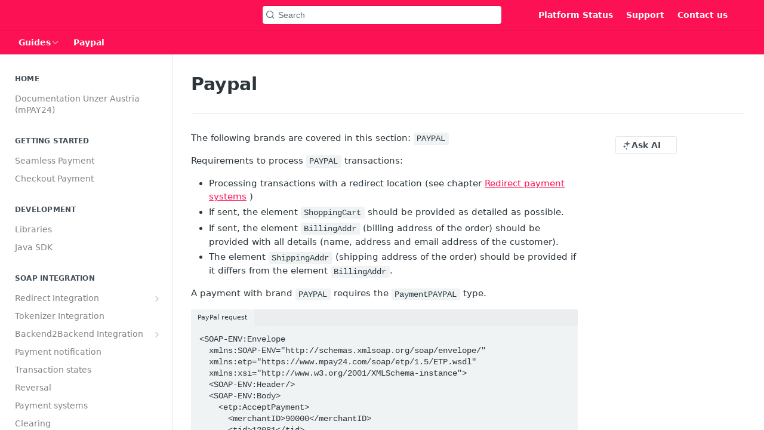

--- FILE ---
content_type: text/html; charset=utf-8
request_url: https://docs.mpay24.com/docs/paypal
body_size: 31757
content:
<!DOCTYPE html><html lang="en" style="" data-color-mode="system" class=" useReactApp  "><head><meta charset="utf-8"><meta name="readme-deploy" content="5.586.0"><meta name="readme-subdomain" content="mpay24"><meta name="readme-repo" content="mpay24-1d4e087e7b5d"><meta name="readme-version" content="1.5"><title>Paypal</title><meta name="description" content="The following brands are covered in this section: PAYPAL
Requirements to process PAYPAL transactions:

Processing transactions with a redirect location (see chapter Redirect payment systems )
If sent, the element ShoppingCart should be provided as detailed as possible.
If sent, the element BillingAd…" data-rh="true"><meta property="og:title" content="Paypal" data-rh="true"><meta property="og:description" content="The following brands are covered in this section: PAYPAL
Requirements to process PAYPAL transactions:

Processing transactions with a redirect location (see chapter Redirect payment systems )
If sent, the element ShoppingCart should be provided as detailed as possible.
If sent, the element BillingAd…" data-rh="true"><meta property="og:site_name" content="mPAY24"><meta name="twitter:title" content="Paypal" data-rh="true"><meta name="twitter:description" content="The following brands are covered in this section: PAYPAL
Requirements to process PAYPAL transactions:

Processing transactions with a redirect location (see chapter Redirect payment systems )
If sent, the element ShoppingCart should be provided as detailed as possible.
If sent, the element BillingAd…" data-rh="true"><meta name="twitter:card" content="summary_large_image"><meta name="viewport" content="width=device-width, initial-scale=1.0"><meta property="og:image" content="https://cdn.readme.io/og-image/create?type=docs&amp;title=Paypal&amp;projectTitle=mPAY24&amp;description=The%20following%20brands%20are%20covered%20in%20this%20section%3A%20PAYPAL%0ARequirements%20to%20process%20PAYPAL%20transactions%3A%0A%0AProcessing%20transactions%20with%20a%20redirect%20location%20(see%20chapter%20Redirect%20payment%20systems%20)%0AIf%20sent%2C%20the%20element%20ShoppingCart%20should%20be%20provided%20as%20detailed%20as%20possible.%0AIf%20sent%2C%20the%20element%20BillingAd%E2%80%A6&amp;logoUrl=https%3A%2F%2Ffiles.readme.io%2F947854b-small-Unzer__PrimaryLogo_Raspberry_RGB.png&amp;color=%23fc1154&amp;variant=light" data-rh="true"><meta name="twitter:image" content="https://cdn.readme.io/og-image/create?type=docs&amp;title=Paypal&amp;projectTitle=mPAY24&amp;description=The%20following%20brands%20are%20covered%20in%20this%20section%3A%20PAYPAL%0ARequirements%20to%20process%20PAYPAL%20transactions%3A%0A%0AProcessing%20transactions%20with%20a%20redirect%20location%20(see%20chapter%20Redirect%20payment%20systems%20)%0AIf%20sent%2C%20the%20element%20ShoppingCart%20should%20be%20provided%20as%20detailed%20as%20possible.%0AIf%20sent%2C%20the%20element%20BillingAd%E2%80%A6&amp;logoUrl=https%3A%2F%2Ffiles.readme.io%2F947854b-small-Unzer__PrimaryLogo_Raspberry_RGB.png&amp;color=%23fc1154&amp;variant=light" data-rh="true"><meta property="og:image:width" content="1200"><meta property="og:image:height" content="630"><link id="favicon" rel="shortcut icon" href="https://files.readme.io/3c31d9b-favicon.ico" type="image/x-icon"><link rel="canonical" href="https://docs.mpay24.com/docs/paypal"><script src="https://cdn.readme.io/public/js/unauthorized-redirect.js?1769544920035"></script><script src="https://cdn.readme.io/public/js/cash-dom.min.js?1769544920035"></script><link data-chunk="Footer" rel="preload" as="style" href="https://cdn.readme.io/public/hub/web/Footer.7ca87f1efe735da787ba.css">
<link data-chunk="RMDX" rel="preload" as="style" href="https://cdn.readme.io/public/hub/web/RMDX.9331f322bb5b573f9d25.css">
<link data-chunk="RMDX" rel="preload" as="style" href="https://cdn.readme.io/public/hub/web/7752.dd9645c0c856b2356fb3.css">
<link data-chunk="Doc" rel="preload" as="style" href="https://cdn.readme.io/public/hub/web/Doc.99aa4350129973ca11a0.css">
<link data-chunk="Doc" rel="preload" as="style" href="https://cdn.readme.io/public/hub/web/5346.891136e4479dd9b480d3.css">
<link data-chunk="SuperHubSearch" rel="preload" as="style" href="https://cdn.readme.io/public/hub/web/SuperHubSearch.0a07c236f7325e708425.css">
<link data-chunk="Header" rel="preload" as="style" href="https://cdn.readme.io/public/hub/web/Header.82413ef8974544a1864f.css">
<link data-chunk="Containers-EndUserContainer" rel="preload" as="style" href="https://cdn.readme.io/public/hub/web/Containers-EndUserContainer.3b855d9c94407527758f.css">
<link data-chunk="main" rel="preload" as="style" href="https://cdn.readme.io/public/hub/web/main.cd38a16cc054d740c6dc.css">
<link data-chunk="main" rel="preload" as="style" href="https://cdn.readme.io/public/hub/web/ui-styles.b3499eee362851388373.css">
<link data-chunk="main" rel="preload" as="script" href="https://cdn.readme.io/public/hub/web/main.7d8357026cbbd63d0ec5.js">
<link data-chunk="routes-SuperHub" rel="preload" as="script" href="https://cdn.readme.io/public/hub/web/routes-SuperHub.352f6ae3496e6a32b329.js">
<link data-chunk="Containers-EndUserContainer" rel="preload" as="script" href="https://cdn.readme.io/public/hub/web/Containers-EndUserContainer.bd8e87167ddad537bf76.js">
<link data-chunk="Header" rel="preload" as="script" href="https://cdn.readme.io/public/hub/web/Header.4e788332d29340018c63.js">
<link data-chunk="SuperHubSearch" rel="preload" as="script" href="https://cdn.readme.io/public/hub/web/3766.649eaa2b700c2449e689.js">
<link data-chunk="SuperHubSearch" rel="preload" as="script" href="https://cdn.readme.io/public/hub/web/6123.a2ef3290db790599acca.js">
<link data-chunk="SuperHubSearch" rel="preload" as="script" href="https://cdn.readme.io/public/hub/web/6146.f99bcbc8d654cc36d7c8.js">
<link data-chunk="SuperHubSearch" rel="preload" as="script" href="https://cdn.readme.io/public/hub/web/8836.dbe2a8b6a6809625282d.js">
<link data-chunk="SuperHubSearch" rel="preload" as="script" href="https://cdn.readme.io/public/hub/web/SuperHubSearch.096cfc3639d6f9c74ec8.js">
<link data-chunk="routes-SuperHub-Routes" rel="preload" as="script" href="https://cdn.readme.io/public/hub/web/routes-SuperHub-Routes.53200374e26b7482c85e.js">
<link data-chunk="Doc" rel="preload" as="script" href="https://cdn.readme.io/public/hub/web/6563.536d53a51a39205d3d9b.js">
<link data-chunk="Doc" rel="preload" as="script" href="https://cdn.readme.io/public/hub/web/6652.3900ee39f7cfe0a89511.js">
<link data-chunk="Doc" rel="preload" as="script" href="https://cdn.readme.io/public/hub/web/3781.e78b96a01630dde138be.js">
<link data-chunk="Doc" rel="preload" as="script" href="https://cdn.readme.io/public/hub/web/4581.98a46ad91ab550808446.js">
<link data-chunk="Doc" rel="preload" as="script" href="https://cdn.readme.io/public/hub/web/6349.87b576bc4f9714aa79dd.js">
<link data-chunk="Doc" rel="preload" as="script" href="https://cdn.readme.io/public/hub/web/5346.e010a305fbc52c8ebe3f.js">
<link data-chunk="Doc" rel="preload" as="script" href="https://cdn.readme.io/public/hub/web/4644.e2d313501d7db71a372d.js">
<link data-chunk="Doc" rel="preload" as="script" href="https://cdn.readme.io/public/hub/web/6922.ac23661105c3a4e955a3.js">
<link data-chunk="Doc" rel="preload" as="script" href="https://cdn.readme.io/public/hub/web/3401.6bae7792ced5bd4aa0e7.js">
<link data-chunk="Doc" rel="preload" as="script" href="https://cdn.readme.io/public/hub/web/Doc.a04c49469681dd239670.js">
<link data-chunk="ConnectMetadata" rel="preload" as="script" href="https://cdn.readme.io/public/hub/web/ConnectMetadata.d3beced9628aca1e6cb7.js">
<link data-chunk="RMDX" rel="preload" as="script" href="https://cdn.readme.io/public/hub/web/8424.7ca51ba764db137ea058.js">
<link data-chunk="RMDX" rel="preload" as="script" href="https://cdn.readme.io/public/hub/web/8956.3758e76c308f3296d797.js">
<link data-chunk="RMDX" rel="preload" as="script" href="https://cdn.readme.io/public/hub/web/8850.375069a2e833ef27cc95.js">
<link data-chunk="RMDX" rel="preload" as="script" href="https://cdn.readme.io/public/hub/web/6825.f427a4523e414a1c1ed7.js">
<link data-chunk="RMDX" rel="preload" as="script" href="https://cdn.readme.io/public/hub/web/7752.34580fc8d2ec7b336574.js">
<link data-chunk="RMDX" rel="preload" as="script" href="https://cdn.readme.io/public/hub/web/4986.2517a2689b9d29cfaae5.js">
<link data-chunk="RMDX" rel="preload" as="script" href="https://cdn.readme.io/public/hub/web/RMDX.00ef4af36b1951127c26.js">
<link data-chunk="Footer" rel="preload" as="script" href="https://cdn.readme.io/public/hub/web/Footer.9f1a3307d1d61765d9bb.js">
<link data-chunk="main" rel="stylesheet" href="https://cdn.readme.io/public/hub/web/ui-styles.b3499eee362851388373.css">
<link data-chunk="main" rel="stylesheet" href="https://cdn.readme.io/public/hub/web/main.cd38a16cc054d740c6dc.css">
<link data-chunk="Containers-EndUserContainer" rel="stylesheet" href="https://cdn.readme.io/public/hub/web/Containers-EndUserContainer.3b855d9c94407527758f.css">
<link data-chunk="Header" rel="stylesheet" href="https://cdn.readme.io/public/hub/web/Header.82413ef8974544a1864f.css">
<link data-chunk="SuperHubSearch" rel="stylesheet" href="https://cdn.readme.io/public/hub/web/SuperHubSearch.0a07c236f7325e708425.css">
<link data-chunk="Doc" rel="stylesheet" href="https://cdn.readme.io/public/hub/web/5346.891136e4479dd9b480d3.css">
<link data-chunk="Doc" rel="stylesheet" href="https://cdn.readme.io/public/hub/web/Doc.99aa4350129973ca11a0.css">
<link data-chunk="RMDX" rel="stylesheet" href="https://cdn.readme.io/public/hub/web/7752.dd9645c0c856b2356fb3.css">
<link data-chunk="RMDX" rel="stylesheet" href="https://cdn.readme.io/public/hub/web/RMDX.9331f322bb5b573f9d25.css">
<link data-chunk="Footer" rel="stylesheet" href="https://cdn.readme.io/public/hub/web/Footer.7ca87f1efe735da787ba.css"><!-- CUSTOM CSS--><style title="rm-custom-css">:root{--project-color-primary:#fc1154;--project-color-inverse:#fff;--recipe-button-color:#fc1154;--recipe-button-color-hover:#a50230;--recipe-button-color-active:#730122;--recipe-button-color-focus:rgba(252, 17, 84, 0.25);--recipe-button-color-disabled:#ffdae5}[id=enterprise] .ReadMeUI[is=AlgoliaSearch]{--project-color-primary:#fc1154;--project-color-inverse:#fff}a{color:var(--color-link-primary,#fc1154)}a:hover{color:var(--color-link-primary-darken-5,#a50230)}a.text-muted:hover{color:var(--color-link-primary,#fc1154)}.btn.btn-primary{background-color:#fc1154}.btn.btn-primary:hover{background-color:#a50230}.theme-line #hub-landing-top h2{color:#fc1154}#hub-landing-top .btn:hover{color:#fc1154}.theme-line #hub-landing-top .btn:hover{color:#fff}.theme-solid header#hub-header #header-top{background-color:#fc1154}.theme-solid.header-gradient header#hub-header #header-top{background:linear-gradient(to bottom,#fc1154,#4c9cfa)}.theme-solid.header-custom header#hub-header #header-top{background-image:url(https://files.readme.io/002acf1-imageedit_1_8526729129.png)}.theme-line header#hub-header #header-top{border-bottom-color:#fc1154}.theme-line header#hub-header #header-top .btn{background-color:#fc1154}header#hub-header #header-top #header-logo{width:88px;height:40px;margin-top:0;background-image:url(https://files.readme.io/2972794-small-Unzer__PrimaryLogo_Chalk_RGB.png)}#hub-subheader-parent #hub-subheader .hub-subheader-breadcrumbs .dropdown-menu a:hover{background-color:#fc1154}#subheader-links a.active{color:#fc1154!important;box-shadow:inset 0 -2px 0 #fc1154}#subheader-links a:hover{color:#fc1154!important;box-shadow:inset 0 -2px 0 #fc1154;opacity:.7}.discussion .submit-vote.submit-vote-parent.voted a.submit-vote-button{background-color:#fc1154}section#hub-discuss .discussion a .discuss-body h4{color:#fc1154}section#hub-discuss .discussion a:hover .discuss-body h4{color:#a50230}#hub-subheader-parent #hub-subheader.sticky-header.sticky{border-bottom-color:#fc1154}#hub-subheader-parent #hub-subheader.sticky-header.sticky .search-box{border-bottom-color:#fc1154}#hub-search-results h3 em{color:#fc1154}.main_background,.tag-item{background:#fc1154!important}.main_background:hover{background:#a50230!important}.main_color{color:#fc1154!important}.border_bottom_main_color{border-bottom:2px solid #fc1154}.main_color_hover:hover{color:#fc1154!important}section#hub-discuss h1{color:#fc1154}#hub-reference .hub-api .api-definition .api-try-it-out.active{border-color:#fc1154;background-color:#fc1154}#hub-reference .hub-api .api-definition .api-try-it-out.active:hover{background-color:#a50230;border-color:#a50230}#hub-reference .hub-api .api-definition .api-try-it-out:hover{border-color:#fc1154;color:#fc1154}#hub-reference .hub-reference .logs .logs-empty .logs-login-button,#hub-reference .hub-reference .logs .logs-login .logs-login-button{background-color:var(--project-color-primary,#fc1154);border-color:var(--project-color-primary,#fc1154)}#hub-reference .hub-reference .logs .logs-empty .logs-login-button:hover,#hub-reference .hub-reference .logs .logs-login .logs-login-button:hover{background-color:#a50230;border-color:#a50230}#hub-reference .hub-reference .logs .logs-empty>svg>path,#hub-reference .hub-reference .logs .logs-login>svg>path{fill:#fc1154;fill:var(--project-color-primary,#fc1154)}#hub-reference .hub-reference .logs:last-child .logs-empty,#hub-reference .hub-reference .logs:last-child .logs-login{margin-bottom:35px}#hub-reference .hub-reference .hub-reference-section .hub-reference-left header .hub-reference-edit:hover{color:#fc1154}.main-color-accent{border-bottom:3px solid #fc1154;padding-bottom:8px}/*! BEGIN HUB_CUSTOM_STYLES */html{-webkit-font-smoothing:antialiased;-moz-osx-font-smoothing:grayscale}h2{font-weight:500}.content-body .magic-block-api-header h1,.content-body .magic-block-textarea h1{font-weight:100}.content-body .magic-block-api-header ol li,.content-body .magic-block-api-header ul li,.content-body .magic-block-textarea ol li,.content-body .magic-block-textarea ul li{margin-bottom:0}section#hub-content header h1,section#hub-content header h2{color:#4f5152}.content-body .marked-table{border:1px solid #e2e2e2}.content-body .marked-table table th{border-bottom:1px solid #e2e2e2;padding:12px}.content-body .magic-block-parameters .block-parameters-table .th{border-bottom:1px solid #e2e2e2}.content-body .magic-block-parameters .block-parameters-table{border:1px solid #e2e2e2;border-radius:5px}.content-body .magic-block-parameters .block-parameters-table .td,.content-body .magic-block-parameters .block-parameters-table .th,.content-body .magic-block-parameters .block-parameters-table .tr{padding:15px 15px;border-bottom:1px solid #e2e2e2}.hub-blog-post .content-body .header-scroll{margin-top:10px;padding-left:0}header#hub-header{position:sticky}body.page-blog,body.page-discuss,body.page-docs{padding-top:100px}.page-blog header.header,.page-discuss header.header,.page-docs header.header{position:fixed;top:0;width:100%;z-index:100}header#hub-header #header-top #header-logo{width:150px;margin-top:0}.theme-line header#hub-header #header-top{padding:0}header#hub-header #header-top .clearfix{height:45px}.content-body .magic-block-code ul.block-code-header{background-color:#fff}.content-body .magic-block-code ul.block-code-header li a.active{color:#828282;background-color:#f6f6f6}nav#hub-sidebar ul a{color:#828282}.sections{display:flex;justify-content:space-between;flex-wrap:wrap;list-style:none;margin-top:16px!important;margin-bottom:-23px}.sections a:hover{color:#3b4c61!important}.sections li{flex-shrink:0;width:48%;margin:0 0 23px;padding:0;border:1px solid #e2e2e2;border-radius:5px}.sections li:hover{background-color:rgba(240,241,242,.39)}.sections li a{position:relative;display:block;text-decoration:none;padding-left:15px}.hub-blog{margin:0 auto}@media (max-width:768px){#hub-subheader-parent{top:48px!important;position:fixed;width:100%}#hub-container{padding-top:86px}.grid-container{padding-left:0;padding-right:0}section#hub-discuss header#content-head{padding-left:10px;padding-top:20px}footer #readmeLogo{padding:0;text-align:right}}/*! END HUB_CUSTOM_STYLES */</style><meta name="loadedProject" content="mpay24"><script>var storedColorMode = `system` === 'system' ? window.localStorage.getItem('color-scheme') : `system`
document.querySelector('[data-color-mode]').setAttribute('data-color-mode', storedColorMode)</script><script id="config" type="application/json" data-json="{&quot;algoliaIndex&quot;:&quot;readme_search_v2&quot;,&quot;amplitude&quot;:{&quot;apiKey&quot;:&quot;dc8065a65ef83d6ad23e37aaf014fc84&quot;,&quot;enabled&quot;:true},&quot;asset_url&quot;:&quot;https://cdn.readme.io&quot;,&quot;dashDomain&quot;:&quot;dash.readme.com&quot;,&quot;domain&quot;:&quot;readme.io&quot;,&quot;domainFull&quot;:&quot;https://dash.readme.com&quot;,&quot;encryptedLocalStorageKey&quot;:&quot;ekfls-2025-03-27&quot;,&quot;fullstory&quot;:{&quot;enabled&quot;:true,&quot;orgId&quot;:&quot;FSV9A&quot;},&quot;git&quot;:{&quot;sync&quot;:{&quot;bitbucket&quot;:{&quot;installationLink&quot;:&quot;https://developer.atlassian.com/console/install/310151e6-ca1a-4a44-9af6-1b523fea0561?signature=AYABeMn9vqFkrg%2F1DrJAQxSyVf4AAAADAAdhd3Mta21zAEthcm46YXdzOmttczp1cy13ZXN0LTI6NzA5NTg3ODM1MjQzOmtleS83MDVlZDY3MC1mNTdjLTQxYjUtOWY5Yi1lM2YyZGNjMTQ2ZTcAuAECAQB4IOp8r3eKNYw8z2v%2FEq3%2FfvrZguoGsXpNSaDveR%2FF%2Fo0BHUxIjSWx71zNK2RycuMYSgAAAH4wfAYJKoZIhvcNAQcGoG8wbQIBADBoBgkqhkiG9w0BBwEwHgYJYIZIAWUDBAEuMBEEDOJgARbqndU9YM%2FRdQIBEIA7unpCah%2BIu53NA72LkkCDhNHOv%2BgRD7agXAO3jXqw0%2FAcBOB0%2F5LmpzB5f6B1HpkmsAN2i2SbsFL30nkAB2F3cy1rbXMAS2Fybjphd3M6a21zOmV1LXdlc3QtMTo3MDk1ODc4MzUyNDM6a2V5LzQ2MzBjZTZiLTAwYzMtNGRlMi04NzdiLTYyN2UyMDYwZTVjYwC4AQICAHijmwVTMt6Oj3F%2B0%2B0cVrojrS8yZ9ktpdfDxqPMSIkvHAGT%[base64]%2BMHwGCSqGSIb3DQEHBqBvMG0CAQAwaAYJKoZIhvcNAQcBMB4GCWCGSAFlAwQBLjARBAzzWhThsIgJwrr%2FY2ECARCAOxoaW9pob21lweyAfrIm6Fw7gd8D%2B%2F8LHk4rl3jjULDM35%2FVPuqBrqKunYZSVCCGNGB3RqpQJr%2FasASiAgAAAAAMAAAQAAAAAAAAAAAAAAAAAEokowLKsF1tMABEq%2BKNyJP%2F%2F%2F%2F%2FAAAAAQAAAAAAAAAAAAAAAQAAADJLzRcp6MkqKR43PUjOiRxxbxXYhLc6vFXEutK3%2BQ71yuPq4dC8pAHruOVQpvVcUSe8dptV8c7wR8BTJjv%2F%2FNe8r0g%3D&amp;product=bitbucket&quot;}}},&quot;metrics&quot;:{&quot;billingCronEnabled&quot;:&quot;true&quot;,&quot;dashUrl&quot;:&quot;https://m.readme.io&quot;,&quot;defaultUrl&quot;:&quot;https://m.readme.io&quot;,&quot;exportMaxRetries&quot;:12,&quot;wsUrl&quot;:&quot;wss://m.readme.io&quot;},&quot;micro&quot;:{&quot;baseUrl&quot;:&quot;https://micro-beta.readme.com&quot;},&quot;proxyUrl&quot;:&quot;https://try.readme.io&quot;,&quot;readmeRecaptchaSiteKey&quot;:&quot;6LesVBYpAAAAAESOCHOyo2kF9SZXPVb54Nwf3i2x&quot;,&quot;releaseVersion&quot;:&quot;5.586.0&quot;,&quot;reservedWords&quot;:{&quot;tools&quot;:[&quot;execute-request&quot;,&quot;get-code-snippet&quot;,&quot;get-endpoint&quot;,&quot;get-request-body&quot;,&quot;get-response-schema&quot;,&quot;get-server-variables&quot;,&quot;list-endpoints&quot;,&quot;list-security-schemes&quot;,&quot;list-specs&quot;,&quot;search-specs&quot;,&quot;search&quot;,&quot;fetch&quot;]},&quot;sentry&quot;:{&quot;dsn&quot;:&quot;https://3bbe57a973254129bcb93e47dc0cc46f@o343074.ingest.sentry.io/2052166&quot;,&quot;enabled&quot;:true},&quot;shMigration&quot;:{&quot;promoVideo&quot;:&quot;&quot;,&quot;forceWaitlist&quot;:false,&quot;migrationPreview&quot;:false},&quot;sslBaseDomain&quot;:&quot;readmessl.com&quot;,&quot;sslGenerationService&quot;:&quot;ssl.readmessl.com&quot;,&quot;stripePk&quot;:&quot;pk_live_5103PML2qXbDukVh7GDAkQoR4NSuLqy8idd5xtdm9407XdPR6o3bo663C1ruEGhXJjpnb2YCpj8EU1UvQYanuCjtr00t1DRCf2a&quot;,&quot;superHub&quot;:{&quot;newProjectsEnabled&quot;:true},&quot;wootric&quot;:{&quot;accountToken&quot;:&quot;NPS-122b75a4&quot;,&quot;enabled&quot;:true}}"></script></head><body class="body-none theme-solid header-solid header-bg-size-tile header-bg-pos-tl header-overlay-blueprint reference-layout-row lumosity-normal "><div id="ssr-top"></div><div id="ssr-main"><div class="App ThemeContext ThemeContext_dark ThemeContext_modern" style="--color-primary:#fc1154;--color-primary-inverse:#fff;--color-primary-alt:#4c9cfa;--color-primary-darken-10:#d7033f;--color-primary-darken-20:#a50230;--color-primary-alpha-25:rgba(252, 17, 84, 0.25);--color-link-primary:#fc1154;--color-link-primary-darken-5:#f00347;--color-link-primary-darken-10:#d7033f;--color-link-primary-darken-20:#a50230;--color-link-primary-alpha-50:rgba(252, 17, 84, 0.5);--color-link-primary-alpha-25:rgba(252, 17, 84, 0.25);--color-link-background:rgba(252, 17, 84, 0.09);--color-link-text:#fff;--color-login-link:#018ef5;--color-login-link-text:#fff;--color-login-link-darken-10:#0171c2;--color-login-link-primary-alpha-50:rgba(1, 142, 245, 0.5)"><div class="SuperHub2RNxzk6HzHiJ"><div class="ContentWithOwlbotx4PaFDoA1KMz"><div class="ContentWithOwlbot-content2X1XexaN8Lf2"><header class="Header3zzata9F_ZPQ rm-Header_modern Header_collapsible3n0YXfOvb_Al rm-Header"><div class="rm-Header-top Header-topuTMpygDG4e1V Header-top_modern"><div class="rm-Container rm-Container_flex"><div style="outline:none" tabindex="-1"><a href="#content" target="_self" class="Button Button_md rm-JumpTo Header-jumpTo3IWKQXmhSI5D Button_primary">Jump to Content</a></div><div class="rm-Header-left Header-leftADQdGVqx1wqU Header-left_expand3vTvdg25OQQO"><a class="rm-Logo Header-logo1Xy41PtkzbdG" href="/docs" target="_self"><img alt="mPAY24" class="rm-Logo-img Header-logo-img3YvV4lcGKkeb" src="https://files.readme.io/947854b-small-Unzer__PrimaryLogo_Raspberry_RGB.png"/></a></div><div class="rm-Header-left Header-leftADQdGVqx1wqU Header-left_mobile1RG-X93lx6PF"><div><button aria-label="Toggle navigation menu" class="icon-menu menu3d6DYNDa3tk5" type="button"></button><div class=""><div class="Flyout95xhYIIoTKtc undefined rm-Flyout" data-testid="flyout"><div class="MobileFlyout1hHJpUd-nYkd"><a class="rm-MobileFlyout-item NavItem-item1gDDTqaXGhm1 NavItem-item_mobile1qG3gd-Mkck- " href="/" target="_self"><i class="icon-landing-page-2 NavItem-badge1qOxpfTiALoz rm-Header-bottom-link-icon"></i><span class="NavItem-textSlZuuL489uiw">Home</span></a><a aria-current="page" class="rm-MobileFlyout-item NavItem-item1gDDTqaXGhm1 NavItem-item_mobile1qG3gd-Mkck-  active" href="/docs" target="_self"><i class="icon-guides NavItem-badge1qOxpfTiALoz rm-Header-bottom-link-icon"></i><span class="NavItem-textSlZuuL489uiw">Guides</span></a><hr class="MobileFlyout-divider10xf7R2X1MeW"/><a class="rm-MobileFlyout-item NavItem-item1gDDTqaXGhm1 NavItem-item_mobile1qG3gd-Mkck- NavItem_dropdown-muted1xJVuczwGc74" href="https://status.unzer.com/" rel="noopener" target="_blank" to="https://status.unzer.com/">Platform Status</a><a class="rm-MobileFlyout-item NavItem-item1gDDTqaXGhm1 NavItem-item_mobile1qG3gd-Mkck- NavItem_dropdown-muted1xJVuczwGc74" href="https://help.unzer.com/kb/de/" rel="noopener" target="_blank" to="https://help.unzer.com/kb/de/">Support</a><a class="rm-MobileFlyout-item NavItem-item1gDDTqaXGhm1 NavItem-item_mobile1qG3gd-Mkck- NavItem_dropdown-muted1xJVuczwGc74" href="https://www.unzer.com/de/kontakt-vertrieb/" rel="noopener" target="_blank" to="https://www.unzer.com/de/kontakt-vertrieb/">Contact us</a><a class="MobileFlyout-logo3Lq1eTlk1K76 Header-logo1Xy41PtkzbdG rm-Logo" href="/docs" target="_self"><img alt="mPAY24" class="Header-logo-img3YvV4lcGKkeb rm-Logo-img" src="https://files.readme.io/947854b-small-Unzer__PrimaryLogo_Raspberry_RGB.png"/></a></div></div></div></div><div class="Header-left-nav2xWPWMNHOGf_"><i aria-hidden="true" class="icon-guides Header-left-nav-icon10glJKFwewOv"></i>Guides</div></div><div class="rm-Header-center Header-center1qzK4IhEY8gD"><div class="rm-Header-search Header-searchtb6Foi0-D9Vx Header-search_modern rm-Header-search_feather Header-search_featherYsmQBn55F3d9 Header-search_primaryPDVaowmLgNWe"><button aria-label="Search k" class="rm-SearchToggle rm-SearchToggle_primary" data-symbol=""><div class="rm-SearchToggle-icon icon-search1"></div><div class="Header-search-placeholder3Vx4OmMPcjAi rm-SearchToggle-placeholder">Search</div><kbd class="KbdShortcut3gsETbU1kkU0 rm-SearchToggle-shortcut"></kbd></button></div></div><div class="rm-Header-right Header-right21PC2XTT6aMg Header-right_expand22uxPrkK8fvx"><span class="Header-right_desktop14ja01RUQ7HE"><a class="Button Button_md rm-Header-link rm-Header-top-link Button_slate_text Header-link2tXYTgXq85zW" href="https://status.unzer.com/" target="_self" to="https://status.unzer.com/">Platform Status</a><a class="Button Button_md rm-Header-link rm-Header-top-link Button_slate_text Header-link2tXYTgXq85zW" href="https://help.unzer.com/kb/de/" target="_self" to="https://help.unzer.com/kb/de/">Support</a><a class="Button Button_md rm-Header-link rm-Header-top-link Button_slate_text Header-link2tXYTgXq85zW" href="https://www.unzer.com/de/kontakt-vertrieb/" target="_self" to="https://www.unzer.com/de/kontakt-vertrieb/">Contact us</a></span><div class="Header-searchtb6Foi0-D9Vx"><button aria-label="Search ⌘k" class="rm-SearchToggle" data-symbol="⌘"><div class="rm-SearchToggle-icon icon-search1"></div></button></div><div class="ThemeToggle-wrapper1ZcciJoF3Lq3 Dropdown Dropdown_closed" data-testid="dropdown-container"><button aria-label="Toggle color scheme" id="ThemeToggle-button-static-id-placeholder" aria-haspopup="dialog" class="Button Button_sm rm-ThemeToggle ThemeToggle2xLp9tbEJ0XB Dropdown-toggle Button_primary_ghost Button_primary" type="button"><svg aria-labelledby="ThemeToggle-button-static-id-placeholder" class="Icon ThemeToggle-Icon22I6nqvxacln ThemeToggle-Icon_active2ocLaPY47U28" role="img" viewBox="0 0 24 24"><path class="ThemeToggle-Icon-raysbSO3FKsq2hn" d="M12 2v2"></path><path d="M14.837 16.385a6 6 0 1 1-7.223-7.222c.624-.147.97.66.715 1.248a4 4 0 0 0 5.26 5.259c.589-.255 1.396.09 1.248.715"></path><path d="M16 12a4 4 0 0 0-4-4"></path><path class="ThemeToggle-Icon-raysbSO3FKsq2hn" d="m19 5-1.256 1.256"></path><path class="ThemeToggle-Icon-raysbSO3FKsq2hn" d="M20 12h2"></path></svg><svg aria-labelledby="ThemeToggle-button-static-id-placeholder" class="Icon ThemeToggle-Icon22I6nqvxacln ThemeToggle-Icon_dark3c1eP_qTU7uF" role="img" viewBox="0 0 24 24"><path d="M19 14.79C18.8427 16.4922 18.2039 18.1144 17.1582 19.4668C16.1126 20.8192 14.7035 21.8458 13.0957 22.4265C11.4879 23.0073 9.74798 23.1181 8.0795 22.7461C6.41102 22.3741 4.88299 21.5345 3.67423 20.3258C2.46546 19.117 1.62594 17.589 1.25391 15.9205C0.881876 14.252 0.992717 12.5121 1.57346 10.9043C2.1542 9.29651 3.18083 7.88737 4.53321 6.84175C5.8856 5.79614 7.5078 5.15731 9.21 5C8.21341 6.34827 7.73385 8.00945 7.85853 9.68141C7.98322 11.3534 8.70386 12.9251 9.8894 14.1106C11.0749 15.2961 12.6466 16.0168 14.3186 16.1415C15.9906 16.2662 17.6517 15.7866 19 14.79Z"></path><path class="ThemeToggle-Icon-star2kOSzvXrVCbT" d="M18.3707 1C18.3707 3.22825 16.2282 5.37069 14 5.37069C16.2282 5.37069 18.3707 7.51313 18.3707 9.74138C18.3707 7.51313 20.5132 5.37069 22.7414 5.37069C20.5132 5.37069 18.3707 3.22825 18.3707 1Z"></path></svg><svg aria-labelledby="ThemeToggle-button-static-id-placeholder" class="Icon ThemeToggle-Icon22I6nqvxacln" role="img" viewBox="0 0 24 24"><path class="ThemeToggle-Icon-raysbSO3FKsq2hn" d="M12 1V3"></path><path class="ThemeToggle-Icon-raysbSO3FKsq2hn" d="M18.36 5.64L19.78 4.22"></path><path class="ThemeToggle-Icon-raysbSO3FKsq2hn" d="M21 12H23"></path><path class="ThemeToggle-Icon-raysbSO3FKsq2hn" d="M18.36 18.36L19.78 19.78"></path><path class="ThemeToggle-Icon-raysbSO3FKsq2hn" d="M12 21V23"></path><path class="ThemeToggle-Icon-raysbSO3FKsq2hn" d="M4.22 19.78L5.64 18.36"></path><path class="ThemeToggle-Icon-raysbSO3FKsq2hn" d="M1 12H3"></path><path class="ThemeToggle-Icon-raysbSO3FKsq2hn" d="M4.22 4.22L5.64 5.64"></path><path d="M12 17C14.7614 17 17 14.7614 17 12C17 9.23858 14.7614 7 12 7C9.23858 7 7 9.23858 7 12C7 14.7614 9.23858 17 12 17Z"></path></svg></button></div></div></div></div><div class="Header-bottom2eLKOFXMEmh5 Header-bottom_modern rm-Header-bottom"><div class="rm-Container rm-Container_flex"><nav aria-label="Primary navigation" class="Header-leftADQdGVqx1wqU Header-subnavnVH8URdkgvEl" role="navigation"><div class="rm-NavLinksDropdown Dropdown Dropdown_closed" data-testid="dropdown-container"><div class="Dropdown-toggle" aria-haspopup="dialog"><button class="rm-Header-link rm-Header-bottom-link NavItem2xSfFaVqfRjy Button Button_slate_text Button_md" type="button"><span>Guides</span><i class="NavItem-chevron3ZtU4bd1q5sy icon-chevron-down"></i></button></div></div><span class="rm-Header-link rm-Header-bottom-link NavItem2xSfFaVqfRjy NavItem_inactive1YE6SGanIJp5">Paypal</span></nav><button align="center" justify="between" style="--flex-gap:var(--xs)" class="Button Button_sm Flex Flex_row MobileSubnav1DsTfasXloM2 Button_contrast Button_contrast_outline" type="button"><span class="Button-label">Paypal</span><span class="IconWrapper Icon-wrapper2z2wVIeGsiUy"><span class="Icon3_D2ysxFZ_ll Icon-empty6PuNZVw0joPv" style="--icon-color:inherit;--icon-size:inherit;--icon-stroke-width:2px"></span></span></button></div></div><div class="hub-search-results--reactApp " id="hub-search-results"><div class="hub-container"><div class="modal-backdrop rm-SearchModal" role="button" tabindex="0"><div aria-label="Search Dialog" class="SuperHubSearchI_obvfvvQi4g" id="AppSearch" role="tabpanel" tabindex="0"><div data-focus-guard="true" tabindex="-1" style="width:1px;height:0px;padding:0;overflow:hidden;position:fixed;top:1px;left:1px"></div><div data-focus-lock-disabled="disabled" class="SuperHubSearch-container2BhYey2XE-Ij"><div class="SuperHubSearch-col1km8vLFgOaYj"><div class="SearchBoxnZBxftziZGcz"><input aria-label="Search" autoCapitalize="off" autoComplete="off" autoCorrect="off" spellcheck="false" tabindex="0" aria-required="false" class="Input Input_md SearchBox-inputR4jffU8l10iF" type="search" value=""/></div><div class="SearchTabs3rNhUK3HjrRJ"><div class="Tabs Tabs-list" role="tablist"><div aria-label="All" aria-selected="true" class="SearchTabs-tab1TrpmhQv840T Tabs-listItem Tabs-listItem_active" role="tab" tabindex="1"><span class="SearchTabs-tab1TrpmhQv840T"><span class="IconWrapper Icon-wrapper2z2wVIeGsiUy"><span class="Icon3_D2ysxFZ_ll Icon-empty6PuNZVw0joPv icon" style="--icon-color:inherit;--icon-size:inherit;--icon-stroke-width:2px"></span></span>All</span></div><div aria-label="Pages" aria-selected="false" class="SearchTabs-tab1TrpmhQv840T Tabs-listItem" role="tab" tabindex="1"><span class="SearchTabs-tab1TrpmhQv840T"><span class="IconWrapper Icon-wrapper2z2wVIeGsiUy"><span class="Icon3_D2ysxFZ_ll Icon-empty6PuNZVw0joPv icon" style="--icon-color:inherit;--icon-size:inherit;--icon-stroke-width:2px"></span></span>Pages</span></div></div></div><div class="rm-SearchModal-empty SearchResults35_kFOb1zvxX SearchResults_emptyiWzyXErtNcQJ"><span class="IconWrapper Icon-wrapper2z2wVIeGsiUy"><span class="Icon3_D2ysxFZ_ll Icon-empty6PuNZVw0joPv rm-SearchModal-empty-icon icon icon-search" style="--icon-color:inherit;--icon-size:var(--icon-md);--icon-stroke-width:2px"></span></span><h6 class="Title Title6 rm-SearchModal-empty-text">Start typing to search…</h6></div></div></div><div data-focus-guard="true" tabindex="-1" style="width:1px;height:0px;padding:0;overflow:hidden;position:fixed;top:1px;left:1px"></div></div></div></div></div></header><main class="SuperHubDoc3Z-1XSVTg-Q1 rm-Guides" id="content"><div class="SuperHubDoc-container2RY1FPE4Ewze rm-Container rm-Container_flex"><nav aria-label="Secondary navigation" class="rm-Sidebar hub-sidebar reference-redesign Nav3C5f8FcjkaHj rm-Sidebar_guides" id="hub-sidebar" role="navigation"><div class="Sidebar1t2G1ZJq-vU1 rm-Sidebar hub-sidebar-content"><section class="Sidebar-listWrapper6Q9_yUrG906C rm-Sidebar-section"><h2 class="Sidebar-headingTRQyOa2pk0gh rm-Sidebar-heading">Home</h2><ul class="Sidebar-list_sidebarLayout3RaX72iQNOEI Sidebar-list3cZWQLaBf9k8 rm-Sidebar-list"><li class="Sidebar-item23D-2Kd61_k3"><a class="Sidebar-link2Dsha-r-GKh2 childless text-wrap rm-Sidebar-link" target="_self" href="/docs/home"><span class="Sidebar-link-textLuTE1ySm4Kqn"><span class="Sidebar-link-text_label1gCT_uPnx7Gu">Documentation Unzer Austria (mPAY24)</span></span></a></li></ul></section><section class="Sidebar-listWrapper6Q9_yUrG906C rm-Sidebar-section"><h2 class="Sidebar-headingTRQyOa2pk0gh rm-Sidebar-heading">Getting Started</h2><ul class="Sidebar-list_sidebarLayout3RaX72iQNOEI Sidebar-list3cZWQLaBf9k8 rm-Sidebar-list"><li class="Sidebar-item23D-2Kd61_k3"><a class="Sidebar-link2Dsha-r-GKh2 childless text-wrap rm-Sidebar-link" target="_self" href="/docs/get-started"><span class="Sidebar-link-textLuTE1ySm4Kqn"><span class="Sidebar-link-text_label1gCT_uPnx7Gu">Seamless Payment</span></span></a></li><li class="Sidebar-item23D-2Kd61_k3"><a class="Sidebar-link2Dsha-r-GKh2 childless text-wrap rm-Sidebar-link" target="_self" href="/docs/checkout-payment"><span class="Sidebar-link-textLuTE1ySm4Kqn"><span class="Sidebar-link-text_label1gCT_uPnx7Gu">Checkout Payment</span></span></a></li></ul></section><section class="Sidebar-listWrapper6Q9_yUrG906C rm-Sidebar-section"><h2 class="Sidebar-headingTRQyOa2pk0gh rm-Sidebar-heading">Development</h2><ul class="Sidebar-list_sidebarLayout3RaX72iQNOEI Sidebar-list3cZWQLaBf9k8 rm-Sidebar-list"><li class="Sidebar-item23D-2Kd61_k3"><a class="Sidebar-link2Dsha-r-GKh2 childless text-wrap rm-Sidebar-link" target="_self" href="/docs/libraries"><span class="Sidebar-link-textLuTE1ySm4Kqn"><span class="Sidebar-link-text_label1gCT_uPnx7Gu">Libraries</span></span></a></li><li class="Sidebar-item23D-2Kd61_k3"><a class="Sidebar-link2Dsha-r-GKh2 childless text-wrap rm-Sidebar-link" target="_self" href="/docs/java-sdk"><span class="Sidebar-link-textLuTE1ySm4Kqn"><span class="Sidebar-link-text_label1gCT_uPnx7Gu">Java SDK</span></span></a></li></ul></section><section class="Sidebar-listWrapper6Q9_yUrG906C rm-Sidebar-section"><h2 class="Sidebar-headingTRQyOa2pk0gh rm-Sidebar-heading">SOAP Integration</h2><ul class="Sidebar-list_sidebarLayout3RaX72iQNOEI Sidebar-list3cZWQLaBf9k8 rm-Sidebar-list"><li class="Sidebar-item23D-2Kd61_k3"><a class="Sidebar-link2Dsha-r-GKh2 Sidebar-link_parent text-wrap rm-Sidebar-link" target="_self" href="/docs/redirect-integration"><span class="Sidebar-link-textLuTE1ySm4Kqn"><span class="Sidebar-link-text_label1gCT_uPnx7Gu">Redirect Integration</span></span><button aria-expanded="false" aria-label="Show subpages for Redirect Integration" class="Sidebar-link-buttonWrapper3hnFHNku8_BJ" type="button"><i aria-hidden="true" class="Sidebar-link-iconnjiqEiZlPn0W Sidebar-link-expandIcon2yVH6SarI6NW icon-chevron-rightward"></i></button></a><ul class="subpages Sidebar-list3cZWQLaBf9k8 rm-Sidebar-list"><li class="Sidebar-item23D-2Kd61_k3"><a class="Sidebar-link2Dsha-r-GKh2 childless subpage text-wrap rm-Sidebar-link" target="_self" href="/docs/mdxi-xml"><span class="Sidebar-link-textLuTE1ySm4Kqn"><span class="Sidebar-link-text_label1gCT_uPnx7Gu">MDXI XML</span></span></a></li><li class="Sidebar-item23D-2Kd61_k3"><a class="Sidebar-link2Dsha-r-GKh2 childless subpage text-wrap rm-Sidebar-link" target="_self" href="/docs/basic-requirements"><span class="Sidebar-link-textLuTE1ySm4Kqn"><span class="Sidebar-link-text_label1gCT_uPnx7Gu">Basic requirements</span></span></a></li><li class="Sidebar-item23D-2Kd61_k3"><a class="Sidebar-link2Dsha-r-GKh2 childless subpage text-wrap rm-Sidebar-link" target="_self" href="/docs/extended-requirements"><span class="Sidebar-link-textLuTE1ySm4Kqn"><span class="Sidebar-link-text_label1gCT_uPnx7Gu">Extended requirements</span></span></a></li></ul></li><li class="Sidebar-item23D-2Kd61_k3"><a class="Sidebar-link2Dsha-r-GKh2 childless text-wrap rm-Sidebar-link" target="_self" href="/docs/tokenizer-integration"><span class="Sidebar-link-textLuTE1ySm4Kqn"><span class="Sidebar-link-text_label1gCT_uPnx7Gu">Tokenizer Integration</span></span></a></li><li class="Sidebar-item23D-2Kd61_k3"><a class="Sidebar-link2Dsha-r-GKh2 Sidebar-link_parent text-wrap rm-Sidebar-link" target="_self" href="/docs/backend2backend-integration"><span class="Sidebar-link-textLuTE1ySm4Kqn"><span class="Sidebar-link-text_label1gCT_uPnx7Gu">Backend2Backend Integration</span></span><button aria-expanded="false" aria-label="Show subpages for Backend2Backend Integration" class="Sidebar-link-buttonWrapper3hnFHNku8_BJ" type="button"><i aria-hidden="true" class="Sidebar-link-iconnjiqEiZlPn0W Sidebar-link-expandIcon2yVH6SarI6NW icon-chevron-rightward"></i></button></a><ul class="subpages Sidebar-list3cZWQLaBf9k8 rm-Sidebar-list"><li class="Sidebar-item23D-2Kd61_k3"><a class="Sidebar-link2Dsha-r-GKh2 childless subpage text-wrap rm-Sidebar-link" target="_self" href="/docs/redirect-payment-systems"><span class="Sidebar-link-textLuTE1ySm4Kqn"><span class="Sidebar-link-text_label1gCT_uPnx7Gu">Redirect payment systems</span></span></a></li><li class="Sidebar-item23D-2Kd61_k3"><a class="Sidebar-link2Dsha-r-GKh2 childless subpage text-wrap rm-Sidebar-link" target="_self" href="/docs/direct-debit"><span class="Sidebar-link-textLuTE1ySm4Kqn"><span class="Sidebar-link-text_label1gCT_uPnx7Gu">Direct debit</span></span></a></li><li class="Sidebar-item23D-2Kd61_k3"><a class="Sidebar-link2Dsha-r-GKh2 childless subpage text-wrap rm-Sidebar-link" target="_self" href="/docs/invoice"><span class="Sidebar-link-textLuTE1ySm4Kqn"><span class="Sidebar-link-text_label1gCT_uPnx7Gu">Invoice</span></span></a></li><li class="Sidebar-item23D-2Kd61_k3"><a class="Sidebar-link2Dsha-r-GKh2 childless subpage text-wrap rm-Sidebar-link" target="_self" href="/docs/online-banking"><span class="Sidebar-link-textLuTE1ySm4Kqn"><span class="Sidebar-link-text_label1gCT_uPnx7Gu">Online Banking</span></span></a></li><li class="Sidebar-item23D-2Kd61_k3"><a aria-current="page" class="Sidebar-link2Dsha-r-GKh2 childless subpage text-wrap rm-Sidebar-link active" target="_self" href="/docs/paypal"><span class="Sidebar-link-textLuTE1ySm4Kqn"><span class="Sidebar-link-text_label1gCT_uPnx7Gu">Paypal</span></span></a></li><li class="Sidebar-item23D-2Kd61_k3"><a class="Sidebar-link2Dsha-r-GKh2 childless subpage text-wrap rm-Sidebar-link" target="_self" href="/docs/postfinance"><span class="Sidebar-link-textLuTE1ySm4Kqn"><span class="Sidebar-link-text_label1gCT_uPnx7Gu">Postfinance</span></span></a></li><li class="Sidebar-item23D-2Kd61_k3"><a class="Sidebar-link2Dsha-r-GKh2 childless subpage text-wrap rm-Sidebar-link" target="_self" href="/docs/paysafecash-copy"><span class="Sidebar-link-textLuTE1ySm4Kqn"><span class="Sidebar-link-text_label1gCT_uPnx7Gu">Paysafecard</span></span></a></li><li class="Sidebar-item23D-2Kd61_k3"><a class="Sidebar-link2Dsha-r-GKh2 childless subpage text-wrap rm-Sidebar-link" target="_self" href="/docs/paysafecash"><span class="Sidebar-link-textLuTE1ySm4Kqn"><span class="Sidebar-link-text_label1gCT_uPnx7Gu">Paysafecash</span></span></a></li><li class="Sidebar-item23D-2Kd61_k3"><a class="Sidebar-link2Dsha-r-GKh2 childless subpage text-wrap rm-Sidebar-link" target="_self" href="/docs/alipay"><span class="Sidebar-link-textLuTE1ySm4Kqn"><span class="Sidebar-link-text_label1gCT_uPnx7Gu">Alipay</span></span></a></li><li class="Sidebar-item23D-2Kd61_k3"><a class="Sidebar-link2Dsha-r-GKh2 childless subpage text-wrap rm-Sidebar-link" target="_self" href="/docs/wechatpay"><span class="Sidebar-link-textLuTE1ySm4Kqn"><span class="Sidebar-link-text_label1gCT_uPnx7Gu">Wechatpay</span></span></a></li><li class="Sidebar-item23D-2Kd61_k3"><a class="Sidebar-link2Dsha-r-GKh2 childless subpage text-wrap rm-Sidebar-link" target="_self" href="/docs/applepay"><span class="Sidebar-link-textLuTE1ySm4Kqn"><span class="Sidebar-link-text_label1gCT_uPnx7Gu">Apple Pay</span></span></a></li><li class="Sidebar-item23D-2Kd61_k3"><a class="Sidebar-link2Dsha-r-GKh2 childless subpage text-wrap rm-Sidebar-link" target="_self" href="/docs/googlepay"><span class="Sidebar-link-textLuTE1ySm4Kqn"><span class="Sidebar-link-text_label1gCT_uPnx7Gu">Google Pay™</span></span></a></li><li class="Sidebar-item23D-2Kd61_k3"><a class="Sidebar-link2Dsha-r-GKh2 childless subpage text-wrap rm-Sidebar-link" target="_self" href="/docs/twint"><span class="Sidebar-link-textLuTE1ySm4Kqn"><span class="Sidebar-link-text_label1gCT_uPnx7Gu">TWINT</span></span></a></li><li class="Sidebar-item23D-2Kd61_k3"><a class="Sidebar-link2Dsha-r-GKh2 childless subpage text-wrap rm-Sidebar-link" target="_self" href="/docs/open-banking"><span class="Sidebar-link-textLuTE1ySm4Kqn"><span class="Sidebar-link-text_label1gCT_uPnx7Gu">Open Banking</span></span></a></li></ul></li><li class="Sidebar-item23D-2Kd61_k3"><a class="Sidebar-link2Dsha-r-GKh2 childless text-wrap rm-Sidebar-link" target="_self" href="/docs/payment-notification"><span class="Sidebar-link-textLuTE1ySm4Kqn"><span class="Sidebar-link-text_label1gCT_uPnx7Gu">Payment notification</span></span></a></li><li class="Sidebar-item23D-2Kd61_k3"><a class="Sidebar-link2Dsha-r-GKh2 childless text-wrap rm-Sidebar-link" target="_self" href="/docs/transaction-states"><span class="Sidebar-link-textLuTE1ySm4Kqn"><span class="Sidebar-link-text_label1gCT_uPnx7Gu">Transaction states</span></span></a></li><li class="Sidebar-item23D-2Kd61_k3"><a class="Sidebar-link2Dsha-r-GKh2 childless text-wrap rm-Sidebar-link" target="_self" href="/docs/reversal"><span class="Sidebar-link-textLuTE1ySm4Kqn"><span class="Sidebar-link-text_label1gCT_uPnx7Gu">Reversal</span></span></a></li><li class="Sidebar-item23D-2Kd61_k3"><a class="Sidebar-link2Dsha-r-GKh2 childless text-wrap rm-Sidebar-link" target="_self" href="/docs/payment-systems"><span class="Sidebar-link-textLuTE1ySm4Kqn"><span class="Sidebar-link-text_label1gCT_uPnx7Gu">Payment systems</span></span></a></li><li class="Sidebar-item23D-2Kd61_k3"><a class="Sidebar-link2Dsha-r-GKh2 childless text-wrap rm-Sidebar-link" target="_self" href="/docs/clearing"><span class="Sidebar-link-textLuTE1ySm4Kqn"><span class="Sidebar-link-text_label1gCT_uPnx7Gu">Clearing</span></span></a></li><li class="Sidebar-item23D-2Kd61_k3"><a class="Sidebar-link2Dsha-r-GKh2 childless text-wrap rm-Sidebar-link" target="_self" href="/docs/crediting"><span class="Sidebar-link-textLuTE1ySm4Kqn"><span class="Sidebar-link-text_label1gCT_uPnx7Gu">Crediting</span></span></a></li><li class="Sidebar-item23D-2Kd61_k3"><a class="Sidebar-link2Dsha-r-GKh2 childless text-wrap rm-Sidebar-link" target="_self" href="/docs/withdrawal"><span class="Sidebar-link-textLuTE1ySm4Kqn"><span class="Sidebar-link-text_label1gCT_uPnx7Gu">Withdrawal</span></span></a></li><li class="Sidebar-item23D-2Kd61_k3"><a class="Sidebar-link2Dsha-r-GKh2 Sidebar-link_parent text-wrap rm-Sidebar-link" target="_self" href="/docs/profiles"><span class="Sidebar-link-textLuTE1ySm4Kqn"><span class="Sidebar-link-text_label1gCT_uPnx7Gu">Profiles</span></span><button aria-expanded="false" aria-label="Show subpages for Profiles" class="Sidebar-link-buttonWrapper3hnFHNku8_BJ" type="button"><i aria-hidden="true" class="Sidebar-link-iconnjiqEiZlPn0W Sidebar-link-expandIcon2yVH6SarI6NW icon-chevron-rightward"></i></button></a><ul class="subpages Sidebar-list3cZWQLaBf9k8 rm-Sidebar-list"><li class="Sidebar-item23D-2Kd61_k3"><a class="Sidebar-link2Dsha-r-GKh2 childless subpage text-wrap rm-Sidebar-link" target="_self" href="/docs/recurrring-profiles"><span class="Sidebar-link-textLuTE1ySm4Kqn"><span class="Sidebar-link-text_label1gCT_uPnx7Gu">Recurring Profiles</span></span></a></li><li class="Sidebar-item23D-2Kd61_k3"><a class="Sidebar-link2Dsha-r-GKh2 childless subpage text-wrap rm-Sidebar-link" target="_self" href="/docs/profile-creation-without-payment"><span class="Sidebar-link-textLuTE1ySm4Kqn"><span class="Sidebar-link-text_label1gCT_uPnx7Gu">Profile creation without payment</span></span></a></li></ul></li><li class="Sidebar-item23D-2Kd61_k3"><a class="Sidebar-link2Dsha-r-GKh2 childless text-wrap rm-Sidebar-link" target="_self" href="/docs/http-interface"><span class="Sidebar-link-textLuTE1ySm4Kqn"><span class="Sidebar-link-text_label1gCT_uPnx7Gu">HTTP Interface</span></span></a></li><li class="Sidebar-item23D-2Kd61_k3"><a class="Sidebar-link2Dsha-r-GKh2 childless text-wrap rm-Sidebar-link" target="_self" href="/docs/soap-interface"><span class="Sidebar-link-textLuTE1ySm4Kqn"><span class="Sidebar-link-text_label1gCT_uPnx7Gu">SOAP Interface</span></span></a></li><li class="Sidebar-item23D-2Kd61_k3"><a class="Sidebar-link2Dsha-r-GKh2 childless text-wrap rm-Sidebar-link" target="_self" href="/docs/return-codes-and-error-messages"><span class="Sidebar-link-textLuTE1ySm4Kqn"><span class="Sidebar-link-text_label1gCT_uPnx7Gu">Return codes and error messages</span></span></a></li><li class="Sidebar-item23D-2Kd61_k3"><a class="Sidebar-link2Dsha-r-GKh2 childless text-wrap rm-Sidebar-link" target="_self" href="/docs/test-data"><span class="Sidebar-link-textLuTE1ySm4Kqn"><span class="Sidebar-link-text_label1gCT_uPnx7Gu">Test data</span></span></a></li><li class="Sidebar-item23D-2Kd61_k3"><a class="Sidebar-link2Dsha-r-GKh2 childless text-wrap rm-Sidebar-link" target="_self" href="/docs/test-and-productive-system"><span class="Sidebar-link-textLuTE1ySm4Kqn"><span class="Sidebar-link-text_label1gCT_uPnx7Gu">Test and productive system</span></span></a></li></ul></section><section class="Sidebar-listWrapper6Q9_yUrG906C rm-Sidebar-section"><h2 class="Sidebar-headingTRQyOa2pk0gh rm-Sidebar-heading">Merchant Manual</h2><ul class="Sidebar-list_sidebarLayout3RaX72iQNOEI Sidebar-list3cZWQLaBf9k8 rm-Sidebar-list"><li class="Sidebar-item23D-2Kd61_k3"><a class="Sidebar-link2Dsha-r-GKh2 childless text-wrap rm-Sidebar-link" target="_self" href="/docs/merchant-manual"><span class="Sidebar-link-textLuTE1ySm4Kqn"><span class="Sidebar-link-text_label1gCT_uPnx7Gu">Introduction</span></span></a></li><li class="Sidebar-item23D-2Kd61_k3"><a class="Sidebar-link2Dsha-r-GKh2 childless text-wrap rm-Sidebar-link" target="_self" href="/docs/definitions"><span class="Sidebar-link-textLuTE1ySm4Kqn"><span class="Sidebar-link-text_label1gCT_uPnx7Gu">Definitions</span></span></a></li><li class="Sidebar-item23D-2Kd61_k3"><a class="Sidebar-link2Dsha-r-GKh2 childless text-wrap rm-Sidebar-link" target="_self" href="/docs/merchant-interface"><span class="Sidebar-link-textLuTE1ySm4Kqn"><span class="Sidebar-link-text_label1gCT_uPnx7Gu">Merchant Interface</span></span></a></li><li class="Sidebar-item23D-2Kd61_k3"><a class="Sidebar-link2Dsha-r-GKh2 childless text-wrap rm-Sidebar-link" target="_self" href="/docs/clearing-1"><span class="Sidebar-link-textLuTE1ySm4Kqn"><span class="Sidebar-link-text_label1gCT_uPnx7Gu">Clearing</span></span></a></li><li class="Sidebar-item23D-2Kd61_k3"><a class="Sidebar-link2Dsha-r-GKh2 childless text-wrap rm-Sidebar-link" target="_self" href="/docs/transaction-overview"><span class="Sidebar-link-textLuTE1ySm4Kqn"><span class="Sidebar-link-text_label1gCT_uPnx7Gu">Transaction overview</span></span></a></li><li class="Sidebar-item23D-2Kd61_k3"><a class="Sidebar-link2Dsha-r-GKh2 childless text-wrap rm-Sidebar-link" target="_self" href="/docs/security"><span class="Sidebar-link-textLuTE1ySm4Kqn"><span class="Sidebar-link-text_label1gCT_uPnx7Gu">Security</span></span></a></li><li class="Sidebar-item23D-2Kd61_k3"><a class="Sidebar-link2Dsha-r-GKh2 childless text-wrap rm-Sidebar-link" target="_self" href="/docs/csv-file-information"><span class="Sidebar-link-textLuTE1ySm4Kqn"><span class="Sidebar-link-text_label1gCT_uPnx7Gu">CSV File Information</span></span></a></li></ul></section><section class="Sidebar-listWrapper6Q9_yUrG906C rm-Sidebar-section"><h2 class="Sidebar-headingTRQyOa2pk0gh rm-Sidebar-heading">Compliance</h2><ul class="Sidebar-list_sidebarLayout3RaX72iQNOEI Sidebar-list3cZWQLaBf9k8 rm-Sidebar-list"><li class="Sidebar-item23D-2Kd61_k3"><a class="Sidebar-link2Dsha-r-GKh2 childless text-wrap rm-Sidebar-link" target="_self" href="/docs/pci-compliance"><span class="Sidebar-link-textLuTE1ySm4Kqn"><span class="Sidebar-link-text_label1gCT_uPnx7Gu">PCI Compliance</span></span></a></li><li class="Sidebar-item23D-2Kd61_k3"><a class="Sidebar-link2Dsha-r-GKh2 childless text-wrap rm-Sidebar-link" target="_self" href="/docs/payment-method-provider-logo-guidelines"><span class="Sidebar-link-textLuTE1ySm4Kqn"><span class="Sidebar-link-text_label1gCT_uPnx7Gu">Payment method provider logo guidelines</span></span></a></li></ul></section><section class="Sidebar-listWrapper6Q9_yUrG906C rm-Sidebar-section"><h2 class="Sidebar-headingTRQyOa2pk0gh rm-Sidebar-heading">Tips, hints and examples</h2><ul class="Sidebar-list_sidebarLayout3RaX72iQNOEI Sidebar-list3cZWQLaBf9k8 rm-Sidebar-list"><li class="Sidebar-item23D-2Kd61_k3"><a class="Sidebar-link2Dsha-r-GKh2 childless text-wrap rm-Sidebar-link" target="_self" href="/docs/how-to-handle-failed-recurring-payments"><span class="Sidebar-link-textLuTE1ySm4Kqn"><span class="Sidebar-link-text_label1gCT_uPnx7Gu">How to handle failed recurring payments</span></span></a></li></ul></section><section class="Sidebar-listWrapper6Q9_yUrG906C rm-Sidebar-section"><h2 class="Sidebar-headingTRQyOa2pk0gh rm-Sidebar-heading">Further documentation</h2><ul class="Sidebar-list_sidebarLayout3RaX72iQNOEI Sidebar-list3cZWQLaBf9k8 rm-Sidebar-list"><li class="Sidebar-item23D-2Kd61_k3"><a class="Sidebar-link2Dsha-r-GKh2 childless text-wrap rm-Sidebar-link" target="_self" href="/docs/sofort-migration"><span class="Sidebar-link-textLuTE1ySm4Kqn"><span class="Sidebar-link-text_label1gCT_uPnx7Gu">Sofort migration</span></span></a></li><li class="Sidebar-item23D-2Kd61_k3"><a class="Sidebar-link2Dsha-r-GKh2 childless text-wrap rm-Sidebar-link" target="_self" href="/docs/guide-paypal-api-genehmigung"><span class="Sidebar-link-textLuTE1ySm4Kqn"><span class="Sidebar-link-text_label1gCT_uPnx7Gu">Guide: PayPal API Genehmigung</span></span></a></li></ul></section><div class="readme-logo" id="readmeLogo">Powered by<!-- --> <a aria-label="ReadMe" href="https://readme.com?ref_src=hub&amp;project=mpay24" style="color:unset"><svg class="readme-logo-icon" height="50" viewBox="0 0 293 50" width="293"><path d="M114.851 9.35c-9.218 0-15.76 6.482-15.76 15.522 0 9.456 7.196 15.462 16.354 15.462 4.316 0 10.001-1.388 13.158-5.3a1 1 0 0 0-.062-1.345l-2.987-2.942a.978.978 0 0 0-1.37-.01c-2.438 2.415-5.548 3.352-8.382 3.352-4.401 0-8.089-2.438-8.564-7.374h22.231a.492.492 0 0 0 .49-.422c.077-.579.116-1.18.116-1.898 0-4.519-1.606-8.206-4.342-10.882-2.676-2.677-6.482-4.163-10.882-4.163Zm-7.554 12.429c.536-3.985 3.331-6.423 7.375-6.423 2.141 0 3.985.714 5.293 2.082 1.011 1.13 1.784 2.557 2.022 4.34h-14.69ZM286.422 13.513c-2.675-2.676-6.482-4.163-10.882-4.163-9.218 0-15.76 6.482-15.76 15.522 0 9.456 7.196 15.462 16.354 15.462 4.316 0 10.001-1.388 13.159-5.3a1.002 1.002 0 0 0-.062-1.345l-2.988-2.942a.978.978 0 0 0-1.37-.01c-2.437 2.415-5.548 3.352-8.382 3.352-4.401 0-8.088-2.438-8.563-7.374h22.23a.493.493 0 0 0 .491-.422c.076-.579.115-1.18.115-1.897 0-4.52-1.606-8.207-4.342-10.883Zm-18.436 8.266c.536-3.985 3.331-6.423 7.375-6.423 2.141 0 3.985.714 5.293 2.082 1.011 1.13 1.784 2.557 2.022 4.34h-14.69ZM167.264 33.54l.003-.039h-1.541V11.238c0-.682-.552-1.234-1.233-1.234h-4.561c-.682 0-1.234.553-1.234 1.234v2.146c-2.615-2.491-6.119-4.034-10.158-4.034-8.921 0-15.165 6.66-15.165 15.522 0 8.741 6.186 15.462 15.165 15.462 4.579 0 8.087-1.903 10.585-4.757v1.202a2.961 2.961 0 0 0 2.961 2.96h4.987c.681 0 1.234-.552 1.234-1.233v-3.77c0-.614-.456-1.1-1.043-1.196Zm-17.416-.164c-4.876 0-8.385-3.747-8.385-8.504 0-4.817 3.509-8.564 8.385-8.564 4.401 0 8.266 3.092 8.266 8.564 0 5.411-3.865 8.504-8.266 8.504ZM257.585 33.502h-2.222V22.077c0-7.613-4.817-12.727-12.192-12.727-4.459 0-7.909 1.843-10.228 4.58-2.021-2.915-5.293-4.58-9.515-4.58s-7.362 1.808-9.445 4.496v-2.667c0-.681-.552-1.234-1.233-1.234h-4.561c-.682 0-1.234.553-1.234 1.234v26.249a2.312 2.312 0 0 0 2.312 2.311h8.173c.681 0 1.233-.552 1.233-1.233v-3.77c0-.682-.552-1.234-1.233-1.234h-2.218v-10.77c0-3.866 2.497-6.305 6.124-6.305 3.569 0 5.65 2.438 5.65 6.304v14.697a2.312 2.312 0 0 0 2.312 2.311h7.307c.678 0 1.228-.55 1.228-1.228V34.73c0-.678-.55-1.228-1.228-1.228h-1.352v-10.77c0-3.866 2.557-6.304 6.125-6.304s5.709 2.438 5.709 6.304V33.5l.004 3.083v.843a2.311 2.311 0 0 0 2.311 2.312h8.173c.682 0 1.234-.552 1.234-1.234v-3.77c0-.681-.553-1.234-1.234-1.234ZM199.36.005h-6.647c-.681 0-1.233.553-1.233 1.234v3.77c0 .682.552 1.234 1.233 1.234h.353l-.001.007h.99v6.074c-2.438-1.844-5.471-2.974-8.921-2.974-8.919 0-15.164 6.66-15.164 15.522 0 8.741 6.185 15.462 15.164 15.462 4.328 0 7.688-1.712 10.153-4.307v2.478c0 .682.552 1.234 1.233 1.234h4.561c.682 0 1.234-.552 1.234-1.234V34.36l.006-.001V2.966a2.961 2.961 0 0 0-2.961-2.96Zm-12.917 33.371c-4.877 0-8.385-3.747-8.385-8.504 0-4.817 3.508-8.564 8.385-8.564 4.401 0 8.266 3.092 8.266 8.564 0 5.412-3.865 8.504-8.266 8.504ZM54.631 7.158H40.196c-5.072 0-9.307 3.551-10.375 8.3-1.068-4.749-5.304-8.3-10.375-8.3H5.01A5.01 5.01 0 0 0 0 12.168v25.4a5.01 5.01 0 0 0 5.01 5.01h9.579c9.99.031 13.266 2.377 14.844 7.172a.428.428 0 0 0 .388.255.424.424 0 0 0 .387-.255c1.578-4.795 4.854-7.14 14.844-7.171h9.58a5.01 5.01 0 0 0 5.01-5.01V12.167a5.01 5.01 0 0 0-5.01-5.01Zm-29.606 27.21c0 .294-.24.534-.534.534H8.175a.535.535 0 0 1-.535-.535v-2.03c0-.296.24-.535.535-.535H24.49c.295 0 .534.24.534.535v2.03Zm0-6.32c0 .294-.24.534-.534.534H8.175a.535.535 0 0 1-.535-.535v-2.03c0-.296.24-.535.535-.535H24.49c.295 0 .534.24.534.535v2.03Zm0-6.32c0 .294-.24.534-.534.534H8.175a.535.535 0 0 1-.535-.535v-2.03c0-.296.24-.535.535-.535H24.49c.295 0 .534.24.534.535v2.03Zm26.976 12.64c0 .294-.24.534-.535.534H35.151a.535.535 0 0 1-.535-.535v-2.03c0-.296.24-.535.535-.535h16.315c.296 0 .535.24.535.535v2.03Zm0-6.32c0 .294-.24.534-.535.534H35.151a.535.535 0 0 1-.535-.535v-2.03c0-.296.24-.535.535-.535h16.315c.296 0 .535.24.535.535v2.03Zm0-6.32c0 .294-.24.534-.535.534H35.151a.535.535 0 0 1-.535-.535v-2.03c0-.296.24-.535.535-.535h16.315c.296 0 .535.24.535.535v2.03ZM100.322 10.883c-.967-.651-3.238-1.75-7.368-1.533-3.743.196-6.661 1.963-8.623 5.114v-.594l-.002-.022v-.884a2.96 2.96 0 0 0-2.96-2.961h-6.45c-.68 0-1.233.552-1.233 1.234v3.896c0 .68.553 1.233 1.234 1.233h1.137-.48.664l.002.001h1.367v17.134h-2.216c-.675 0-1.222.547-1.222 1.222v3.794c0 .675.547 1.222 1.222 1.222h12.693c.674 0 1.22-.547 1.22-1.221v-3.795c0-.675-.546-1.222-1.22-1.222h-2.211v-9.759c0-4.163 2.444-6.996 6.363-7.196 1.825-.092 3.115.187 3.906.453.22.075.45-.037.548-.249a16.908 16.908 0 0 1 3.676-5.155.454.454 0 0 0-.048-.712h.001Z"></path></svg></a></div></div><button aria-label="Hide sidebar navigation" class="Nav-toggle-collapse39KxgTH727KL" type="button"></button></nav><article class="SuperHubDoc-article3ArTrEavUTKg rm-Article rm-Guides-SuperHub"><header id="content-head"><div class="row clearfix"><div class="col-xs-9"><h1>Paypal</h1></div></div></header><div class="grid-container-fluid" id="content-container"><section class="content-body grid-100 "><div class="rm-Markdown markdown-body rm-Markdown markdown-body ng-non-bindable"><style>/*! tailwindcss v4.1.17 | MIT License | https://tailwindcss.com */
@layer theme, base, components, utilities;
@layer utilities;
</style><p>The following brands are covered in this section: <code class="rdmd-code lang- theme-undefined" data-lang="">PAYPAL</code></p>
<p>Requirements to process <code class="rdmd-code lang- theme-undefined" data-lang="">PAYPAL</code> transactions:</p>
<ul>
<li>Processing transactions with a redirect location (see chapter <a href="doc:redirect-payment-systems">Redirect payment systems</a> )</li>
<li>If sent, the element <code class="rdmd-code lang- theme-undefined" data-lang="">ShoppingCart</code> should be provided as detailed as possible.</li>
<li>If sent, the element <code class="rdmd-code lang- theme-undefined" data-lang="">BillingAddr</code> (billing address of the order) should be provided with all details (name, address and email address of the customer).</li>
<li>The element <code class="rdmd-code lang- theme-undefined" data-lang="">ShippingAddr</code> (shipping address of the order) should be provided if it differs from the element <code class="rdmd-code lang- theme-undefined" data-lang="">BillingAddr</code>.</li>
</ul>
<p>A payment with brand <code class="rdmd-code lang- theme-undefined" data-lang="">PAYPAL</code> requires the <code class="rdmd-code lang- theme-undefined" data-lang="">PaymentPAYPAL</code> type.</p>
<div class="CodeTabs CodeTabs_initial theme-undefined"><div class="CodeTabs-toolbar"><button type="button" value="xml">PayPal request</button></div><div class="CodeTabs-inner"><pre><code class="rdmd-code lang- theme-undefined" data-lang="">&lt;SOAP-ENV:Envelope 
  xmlns:SOAP-ENV=&quot;http://schemas.xmlsoap.org/soap/envelope/&quot; 
  xmlns:etp=&quot;https://www.mpay24.com/soap/etp/1.5/ETP.wsdl&quot;
  xmlns:xsi=&quot;http://www.w3.org/2001/XMLSchema-instance&quot;&gt;
  &lt;SOAP-ENV:Header/&gt;
  &lt;SOAP-ENV:Body&gt;
    &lt;etp:AcceptPayment&gt;
      &lt;merchantID&gt;90000&lt;/merchantID&gt;
      &lt;tid&gt;12081&lt;/tid&gt;
      &lt;pType&gt;PAYPAL&lt;/pType&gt;
      &lt;payment xsi:type=&quot;etp:PaymentPAYPAL&quot;&gt;
        &lt;amount&gt;1800&lt;/amount&gt;
        &lt;currency&gt;EUR&lt;/currency&gt;
      &lt;/payment&gt;
      &lt;order&gt;
        &lt;description&gt;Example order with shopping cart&lt;/description&gt;
        &lt;shoppingCart&gt;
          &lt;item&gt;
            &lt;productNr&gt;001&lt;/productNr&gt;
            &lt;desciption&gt;Test product A&lt;/desciption&gt;
            &lt;quantity&gt;1&lt;/quantity&gt;
            &lt;tax&gt;200&lt;/tax&gt;
            &lt;amount&gt;1200&lt;/amount&gt;
          &lt;/item&gt;
          &lt;shippingCosts&gt;600&lt;/shippingCosts&gt;
          &lt;shippingTax&gt;100&lt;/shippingTax&gt;
          &lt;tax&gt;300&lt;/tax&gt;
        &lt;/shoppingCart&gt;
        &lt;billing&gt;
          &lt;name&gt;John Doe&lt;/name&gt;
          &lt;street&gt;Main street 100&lt;/street&gt;
          &lt;zip&gt;1010&lt;/zip&gt;
          &lt;city&gt;Vienna&lt;/city&gt;
          &lt;countryCode&gt;AT&lt;/countryCode&gt;
          &lt;email&gt;<a href="/cdn-cgi/l/email-protection" class="__cf_email__" data-cfemail="d3b0a6a0a7bcbeb6a193b6beb2babffdb0bcbe">[email&#160;protected]</a>&lt;/email&gt;
        &lt;/billing&gt;
      &lt;language&gt;EN&lt;/language&gt;
      &lt;/order&gt;
    &lt;/etp:AcceptPayment&gt;
  &lt;/SOAP-ENV:Body&gt;
&lt;/SOAP-ENV:Envelope&gt;</code></pre></div></div>
<blockquote class="callout callout_info" theme="📘"><span class="callout-icon">📘</span><h3 class="heading heading-3 header-scroll"><div class="heading-anchor anchor waypoint" id="paypal-state-and-province-codes"></div><div class="heading-text">PayPal state and province codes</div><a aria-label="Skip link to PayPal state and province codes" class="heading-anchor-icon fa fa-regular fa-anchor" href="#paypal-state-and-province-codes"></a></h3><p>For some countries PayPal requires the element <code class="rdmd-code lang- theme-undefined" data-lang="">State</code>.<br/>
<!-- -->A list can be found here: <a href="https://developer.paypal.com/docs/classic/api/state-codes/">https://developer.paypal.com/docs/classic/api/state-codes/</a></p></blockquote>
<h4 class="heading heading-4 header-scroll"><div class="heading-anchor anchor waypoint" id="paypal-expresscheckout"></div><div class="heading-text">PayPal ExpressCheckout</div><a aria-label="Skip link to PayPal ExpressCheckout" class="heading-anchor-icon fa fa-regular fa-anchor" href="#paypal-expresscheckout"></a></h4>
<p>PayPal can also be used to collect the payment information of the customer (e.g. shipping address) beforehand and adjust the final amount on the basis of the collect informations (e.g. increase the amount due to a shipping address in another country).</p>
<p>Two additional elements of the payment notification are needed for this implementation:</p>
<ul>
<li><code class="rdmd-code lang- theme-undefined" data-lang="">SHIPPING_ADDR</code>: Returns the shipping address as confirmed of the customer</li>
<li><code class="rdmd-code lang- theme-undefined" data-lang="">PAYPAL_PAYER</code>: Returns payer information about customer (e.g. PayPal email address)</li>
</ul>
<blockquote class="callout callout_info" theme="📘"><span class="callout-icon">📘</span><p class="callout-heading empty"></p><p>Contact the <a href="/cdn-cgi/l/email-protection#5c2f292c2c332e281c312c3d256e68723f3331">mPAY24 Support</a> to arrange the merchant configuration change needed for the payment notification.</p></blockquote>
<p>An ExpressCheckout payment requires the brand <code class="rdmd-code lang- theme-undefined" data-lang="">PAYPAL</code> with the <code class="rdmd-code lang- theme-undefined" data-lang="">PaymentPAYPAL</code> type and <code class="rdmd-code lang- theme-undefined" data-lang="">&lt;commit&gt;false&lt;/commit&gt;</code> to allow further changes to the amount.</p>
<div class="CodeTabs CodeTabs_initial theme-undefined"><div class="CodeTabs-toolbar"><button type="button" value="xml">PayPal Express Checkout initiation request</button></div><div class="CodeTabs-inner"><pre><code class="rdmd-code lang- theme-undefined" data-lang="">&lt;SOAP-ENV:Envelope 
  xmlns:SOAP-ENV=&quot;http://schemas.xmlsoap.org/soap/envelope/&quot; 
  xmlns:etp=&quot;https://www.mpay24.com/soap/etp/1.5/ETP.wsdl&quot; 
  xmlns:xsi=&quot;http://www.w3.org/2001/XMLSchema-instance&quot;&gt;
  &lt;SOAP-ENV:Header/&gt;
  &lt;SOAP-ENV:Body&gt;
    &lt;etp:AcceptPayment&gt;
      &lt;merchantID&gt;90000&lt;/merchantID&gt;
      &lt;tid&gt;12082&lt;/tid&gt;
      &lt;pType&gt;PAYPAL&lt;/pType&gt;
      &lt;payment xsi:type=&quot;etp:PaymentPAYPAL&quot;&gt;
        &lt;amount&gt;1800&lt;/amount&gt;
        &lt;currency&gt;EUR&lt;/currency&gt;
        &lt;manualClearing&gt;false&lt;/manualClearing&gt;
        &lt;commit&gt;false&lt;/commit&gt;
      &lt;/payment&gt;
      &lt;order&gt;
        &lt;description&gt;Example order with shopping cart&lt;/description&gt;
        &lt;shoppingCart&gt;
          &lt;item&gt;
            &lt;productNr&gt;001&lt;/productNr&gt;
            &lt;desciption&gt;Test product A&lt;/desciption&gt;
            &lt;quantity&gt;1&lt;/quantity&gt;
            &lt;tax&gt;200&lt;/tax&gt;
            &lt;amount&gt;1200&lt;/amount&gt;
          &lt;/item&gt;
          &lt;shippingCosts&gt;600&lt;/shippingCosts&gt;
          &lt;shippingTax&gt;100&lt;/shippingTax&gt;
          &lt;tax&gt;300&lt;/tax&gt;
        &lt;/shoppingCart&gt;
        &lt;billing&gt;
          &lt;mode&gt;READWRITE&lt;/mode&gt;
          &lt;name&gt;John Doe&lt;/name&gt;
          &lt;street&gt;Main street 100&lt;/street&gt;
          &lt;zip&gt;1010&lt;/zip&gt;
          &lt;city&gt;Vienna&lt;/city&gt;
          &lt;countryCode&gt;AT&lt;/countryCode&gt;
          &lt;email&gt;<a href="/cdn-cgi/l/email-protection" class="__cf_email__" data-cfemail="ceadbbbdbaa1a3abbc8eaba3afa7a2e0ada1a3">[email&#160;protected]</a>&lt;/email&gt;
        &lt;/billing&gt;
      &lt;/order&gt;
      &lt;language&gt;EN&lt;/language&gt;
    &lt;/etp:AcceptPayment&gt;
  &lt;/SOAP-ENV:Body&gt;
&lt;/SOAP-ENV:Envelope&gt;</code></pre></div></div>
<p>After customer redirection and processing of the payment notification, the transaction needs to be finalized. During this step the transaction amount can be changed (e.g. due to changed shipping costs).</p>
<p>A callback with brand <code class="rdmd-code lang- theme-undefined" data-lang="">PAYPAL</code> requires the <code class="rdmd-code lang- theme-undefined" data-lang="">CallbackPAYPAL</code> type.</p>
<div class="CodeTabs CodeTabs_initial theme-undefined"><div class="CodeTabs-toolbar"><button type="button" value="xml">PayPal Express Checkout callback request</button></div><div class="CodeTabs-inner"><pre><code class="rdmd-code lang- theme-undefined" data-lang="">&lt;SOAP-ENV:Envelope
  xmlns:SOAP-ENV=&quot;http://schemas.xmlsoap.org/soap/envelope/&quot;
  xmlns:etp=&quot;https://www.mpay24.com/soap/etp/1.5/ETP.wsdl&quot;
  xmlns:xsi=&quot;http://www.w3.org/2001/XMLSchema-instance&quot;&gt;
  &lt;SOAP-ENV:Header/&gt;
  &lt;SOAP-ENV:Body&gt;
    &lt;etp:ManualCallback&gt;
      &lt;merchantID&gt;90000&lt;/merchantID&gt;
      &lt;mpayTID&gt;1836238&lt;/mpayTID&gt;
      &lt;paymentCallback xsi:type=&quot;etp:CallbackPAYPAL&quot;&gt;
        &lt;amount&gt;1800&lt;/amount&gt;
        &lt;cancel&gt;false&lt;/cancel&gt;
      &lt;/paymentCallback&gt;
    &lt;/etp:ManualCallback&gt;
  &lt;/SOAP-ENV:Body&gt;
&lt;/SOAP-ENV:Envelope&gt;</code></pre></div></div></div><div align="center" class="Flex Flex_row " justify="between" style="--flex-gap:var(--md)"><div class="UpdatedAt"><p class="DateLine "><i class="icon icon-watch"></i>Updated<!-- --> <!-- -->9 months ago<!-- --> </p></div></div><hr class="NextStepsDivider"/><nav aria-label="Pagination Controls" class="PaginationControlsjDYuqu8pBMUy rm-Pagination"><a class="PaginationControls-link254uPEbaP92i PaginationControls-link_left1G58BmNHDbVm" aria-label="Previous Page: Online Banking" href="/docs/online-banking"><span class="PaginationControls-iconZbaZ3tgyhNmI icon-arrow-left2"></span><div class="PaginationControls-text3qEXHZU00znD PaginationControls-text_left3wBkn4C9R0W_">Online Banking</div></a><a class="PaginationControls-link254uPEbaP92i PaginationControls-link_right5lsfuICZqXYk" aria-label="Next Page: Postfinance" href="/docs/postfinance"><div class="PaginationControls-text3qEXHZU00znD PaginationControls-text_right3EIfWubgRVVP">Postfinance</div><span class="PaginationControls-iconZbaZ3tgyhNmI icon-arrow-right2"></span></a></nav></section><section class="content-toc grid-25 "><div class="AIDropdownzmvdRdsNayZl  rm-AIDropdown" style="display:flex;justify-content:flex-start;width:100%;margin-bottom:1rem;z-index:50"><div class="Dropdown Dropdown_closed" data-testid="dropdown-container"><button aria-haspopup="dialog" class="Button Button_sm Dropdown-toggle Button_secondary Button_secondary_outline" type="button"><svg aria-hidden="true" class="Sparkle2v30M7Hw3dl4" fill="none" height="16" viewBox="0 0 24 24"><path class="Sparkle-sparklelcqeshUKPe_0 Sparkle-sparkle11cIEtq5vfQYN" d="M13.386 0.544156C13.6474 0.544156 13.8381 0.735298 13.8882 1.00658C14.6014 6.51073 15.375 7.34473 20.8191 7.9473C21.1002 7.9773 21.2914 8.18815 21.2914 8.44958C21.2914 8.71101 21.1002 8.91158 20.8191 8.95187C15.375 9.55444 14.6014 10.388 13.8882 15.8926C13.8381 16.1639 13.6474 16.3447 13.386 16.3447C13.1245 16.3447 12.9342 16.1639 12.894 15.8926C12.1808 10.388 11.3974 9.55444 5.9631 8.95187C5.67167 8.91158 5.48096 8.71058 5.48096 8.44958C5.48096 8.18816 5.67167 7.9773 5.9631 7.9473C11.3871 7.23415 12.1405 6.50087 12.894 1.00658C12.9342 0.735298 13.125 0.544156 13.386 0.544156Z"></path><path class="Sparkle-sparklelcqeshUKPe_0 Sparkle-sparkle21gfJNRShkozs" d="M6.91762 11.9649C6.89747 11.7841 6.76676 11.6636 6.57605 11.6636C6.39519 11.6636 6.26447 11.7841 6.24433 11.9851C5.91305 14.6671 5.79262 14.7374 3.06005 15.1792C2.83933 15.2092 2.70862 15.3198 2.70862 15.5208C2.70862 15.7016 2.83933 15.8221 3.02019 15.8624C5.77247 16.3745 5.91305 16.3646 6.24433 19.0565C6.26447 19.2472 6.39519 19.3779 6.57605 19.3779C6.76676 19.3779 6.89748 19.2472 6.91762 19.0664C7.26905 16.3342 7.36933 16.2438 10.1418 15.8624C10.3226 15.8319 10.4533 15.7016 10.4533 15.5208C10.4533 15.3301 10.3226 15.2092 10.1418 15.1792L10.0872 15.1687C7.36813 14.6468 7.27652 14.6292 6.91762 11.9649Z"></path><path class="Sparkle-sparklelcqeshUKPe_0 Sparkle-sparkle32dBi_09wSJXH" d="M11.6486 18.7555C11.6182 18.6449 11.5577 18.5746 11.4377 18.5746C11.3173 18.5746 11.2564 18.6449 11.2264 18.7555C10.9153 20.4329 10.9354 20.4531 9.1873 20.8045C9.07715 20.8246 8.99658 20.8949 8.99658 21.0153C8.99658 21.1362 9.07715 21.2065 9.18772 21.2262C10.935 21.5781 10.875 21.6179 11.2264 23.2756C11.2569 23.3858 11.3173 23.4561 11.4377 23.4561C11.5582 23.4561 11.6186 23.3858 11.6486 23.2756C12 21.6179 11.9499 21.5776 13.6873 21.2262C13.8082 21.2061 13.8784 21.1358 13.8784 21.0153C13.8784 20.8945 13.8077 20.8246 13.6877 20.8045C11.94 20.4732 11.9597 20.4329 11.6486 18.7555Z"></path><linearGradient id="sparkle-gradient" x1="0%" x2="50%" y1="0%" y2="0%"><stop offset="0%"></stop><stop offset="100%"></stop></linearGradient></svg><span>Ask AI</span><span class="IconWrapper Icon-wrapper2z2wVIeGsiUy"><span class="Icon3_D2ysxFZ_ll Icon-empty6PuNZVw0joPv" style="--icon-color:inherit;--icon-size:inherit;--icon-stroke-width:2px"></span></span></button></div></div></section></div></article></div></main><footer aria-label="Status banner" class="Footer2U8XAPoGhlgO AppFooter rm-Banners"></footer><div class="ModalWrapper" id="ChatGPT-modal"></div></div></div></div><div class="ModalWrapper" id="tutorialmodal-root"></div></div></div><div class="ng-non-bindable"><script data-cfasync="false" src="/cdn-cgi/scripts/5c5dd728/cloudflare-static/email-decode.min.js"></script><script id="ssr-props" type="application/json">{"sidebars":{},"apiBaseUrl":"/","baseUrl":"/","search":{"appId":"T28YKFATPY","searchApiKey":"[base64]","indexName":"readme_search_v2","projectsMeta":[{"modules":{"suggested_edits":false,"discuss":false,"docs":true,"examples":true,"landing":true,"reference":false,"logs":false,"changelog":false,"custompages":false,"tutorials":false,"graphql":false},"id":"57ecd88594c0092000d3b4b3","name":"mPAY24","subdomain":"mpay24","subpath":"","nav_names":{"docs":"","reference":"","discuss":"FAQ","changelog":"","tutorials":"","recipes":""}}],"urlManagerOpts":{"lang":"en","parent":{"childrenProjects":[]},"project":{"subdomain":"mpay24"},"version":"1.5"}},"customBlocks":[],"document":{"allow_crawlers":"enabled","appearance":{"icon":{"name":null,"type":null}},"category":{"uri":"/branches/1.5/categories/guides/SOAP Integration"},"content":{"body":null,"excerpt":null,"link":{"url":null,"new_tab":false},"next":{"description":null,"pages":[]}},"metadata":{"description":null,"image":{"uri":null,"url":null},"keywords":null,"title":null},"parent":{"uri":"/branches/1.5/guides/backend2backend-integration"},"privacy":{"view":"public"},"slug":"paypal","state":"current","title":"Paypal","type":"basic","href":{"dash":"https://dash.readme.com/project/mpay24/v1.5/docs/paypal","hub":"https://docs.mpay24.com/docs/paypal","github_url":null},"links":{"project":"/projects/me"},"project":{"name":"mPAY24","subdomain":"mpay24","uri":"/projects/me"},"renderable":{"status":true},"updated_at":"2025-05-08T22:43:51.071Z","uri":"/branches/1.5/guides/paypal"},"meta":{"baseUrl":"/","description":"The following brands are covered in this section: PAYPAL\nRequirements to process PAYPAL transactions:\n\nProcessing transactions with a redirect location (see chapter Redirect payment systems )\nIf sent, the element ShoppingCart should be provided as detailed as possible.\nIf sent, the element BillingAd…","hidden":false,"image":[],"metaTitle":"Paypal","robots":"index","slug":"paypal","title":"Paypal","type":"docs"},"rdmd":{"dehydrated":{"toc":"\u003cnav aria-label=\"Table of contents\" role=\"navigation\">\u003cul class=\"toc-list\">\u003cli>\u003ca class=\"tocHeader\" href=\"#\">\u003ci class=\"icon icon-text-align-left\">\u003c/i>Table of Contents\u003c/a>\u003c/li>\u003cli class=\"toc-children\">\u003cul>\n\u003cli>\u003ca href=\"#paypal-expresscheckout\">PayPal ExpressCheckout\u003c/a>\u003c/li>\n\u003c/ul>\u003c/li>\u003c/ul>\u003c/nav>","body":"\u003cstyle>/*! tailwindcss v4.1.17 | MIT License | https://tailwindcss.com */\n@layer theme, base, components, utilities;\n@layer utilities;\n\u003c/style>\u003cp>The following brands are covered in this section: \u003ccode class=\"rdmd-code lang- theme-undefined\" data-lang=\"\">PAYPAL\u003c/code>\u003c/p>\n\u003cp>Requirements to process \u003ccode class=\"rdmd-code lang- theme-undefined\" data-lang=\"\">PAYPAL\u003c/code> transactions:\u003c/p>\n\u003cul>\n\u003cli>Processing transactions with a redirect location (see chapter \u003ca href=\"doc:redirect-payment-systems\">Redirect payment systems\u003c/a> )\u003c/li>\n\u003cli>If sent, the element \u003ccode class=\"rdmd-code lang- theme-undefined\" data-lang=\"\">ShoppingCart\u003c/code> should be provided as detailed as possible.\u003c/li>\n\u003cli>If sent, the element \u003ccode class=\"rdmd-code lang- theme-undefined\" data-lang=\"\">BillingAddr\u003c/code> (billing address of the order) should be provided with all details (name, address and email address of the customer).\u003c/li>\n\u003cli>The element \u003ccode class=\"rdmd-code lang- theme-undefined\" data-lang=\"\">ShippingAddr\u003c/code> (shipping address of the order) should be provided if it differs from the element \u003ccode class=\"rdmd-code lang- theme-undefined\" data-lang=\"\">BillingAddr\u003c/code>.\u003c/li>\n\u003c/ul>\n\u003cp>A payment with brand \u003ccode class=\"rdmd-code lang- theme-undefined\" data-lang=\"\">PAYPAL\u003c/code> requires the \u003ccode class=\"rdmd-code lang- theme-undefined\" data-lang=\"\">PaymentPAYPAL\u003c/code> type.\u003c/p>\n\u003cdiv class=\"CodeTabs CodeTabs_initial theme-undefined\">\u003cdiv class=\"CodeTabs-toolbar\">\u003cbutton type=\"button\" value=\"xml\">PayPal request\u003c/button>\u003c/div>\u003cdiv class=\"CodeTabs-inner\">\u003cpre>\u003ccode class=\"rdmd-code lang- theme-undefined\" data-lang=\"\">&lt;SOAP-ENV:Envelope \n  xmlns:SOAP-ENV=&quot;http://schemas.xmlsoap.org/soap/envelope/&quot; \n  xmlns:etp=&quot;https://www.mpay24.com/soap/etp/1.5/ETP.wsdl&quot;\n  xmlns:xsi=&quot;http://www.w3.org/2001/XMLSchema-instance&quot;&gt;\n  &lt;SOAP-ENV:Header/&gt;\n  &lt;SOAP-ENV:Body&gt;\n    &lt;etp:AcceptPayment&gt;\n      &lt;merchantID&gt;90000&lt;/merchantID&gt;\n      &lt;tid&gt;12081&lt;/tid&gt;\n      &lt;pType&gt;PAYPAL&lt;/pType&gt;\n      &lt;payment xsi:type=&quot;etp:PaymentPAYPAL&quot;&gt;\n        &lt;amount&gt;1800&lt;/amount&gt;\n        &lt;currency&gt;EUR&lt;/currency&gt;\n      &lt;/payment&gt;\n      &lt;order&gt;\n        &lt;description&gt;Example order with shopping cart&lt;/description&gt;\n        &lt;shoppingCart&gt;\n          &lt;item&gt;\n            &lt;productNr&gt;001&lt;/productNr&gt;\n            &lt;desciption&gt;Test product A&lt;/desciption&gt;\n            &lt;quantity&gt;1&lt;/quantity&gt;\n            &lt;tax&gt;200&lt;/tax&gt;\n            &lt;amount&gt;1200&lt;/amount&gt;\n          &lt;/item&gt;\n          &lt;shippingCosts&gt;600&lt;/shippingCosts&gt;\n          &lt;shippingTax&gt;100&lt;/shippingTax&gt;\n          &lt;tax&gt;300&lt;/tax&gt;\n        &lt;/shoppingCart&gt;\n        &lt;billing&gt;\n          &lt;name&gt;John Doe&lt;/name&gt;\n          &lt;street&gt;Main street 100&lt;/street&gt;\n          &lt;zip&gt;1010&lt;/zip&gt;\n          &lt;city&gt;Vienna&lt;/city&gt;\n          &lt;countryCode&gt;AT&lt;/countryCode&gt;\n          &lt;email&gt;customer@email.com&lt;/email&gt;\n        &lt;/billing&gt;\n      &lt;language&gt;EN&lt;/language&gt;\n      &lt;/order&gt;\n    &lt;/etp:AcceptPayment&gt;\n  &lt;/SOAP-ENV:Body&gt;\n&lt;/SOAP-ENV:Envelope&gt;\u003c/code>\u003c/pre>\u003c/div>\u003c/div>\n\u003cblockquote class=\"callout callout_info\" theme=\"📘\">\u003cspan class=\"callout-icon\">📘\u003c/span>\u003ch3 class=\"heading heading-3 header-scroll\">\u003cdiv class=\"heading-anchor anchor waypoint\" id=\"paypal-state-and-province-codes\">\u003c/div>\u003cdiv class=\"heading-text\">PayPal state and province codes\u003c/div>\u003ca aria-label=\"Skip link to PayPal state and province codes\" class=\"heading-anchor-icon fa fa-regular fa-anchor\" href=\"#paypal-state-and-province-codes\">\u003c/a>\u003c/h3>\u003cp>For some countries PayPal requires the element \u003ccode class=\"rdmd-code lang- theme-undefined\" data-lang=\"\">State\u003c/code>.\u003cbr/>\n\u003c!-- -->A list can be found here: \u003ca href=\"https://developer.paypal.com/docs/classic/api/state-codes/\">https://developer.paypal.com/docs/classic/api/state-codes/\u003c/a>\u003c/p>\u003c/blockquote>\n\u003ch4 class=\"heading heading-4 header-scroll\">\u003cdiv class=\"heading-anchor anchor waypoint\" id=\"paypal-expresscheckout\">\u003c/div>\u003cdiv class=\"heading-text\">PayPal ExpressCheckout\u003c/div>\u003ca aria-label=\"Skip link to PayPal ExpressCheckout\" class=\"heading-anchor-icon fa fa-regular fa-anchor\" href=\"#paypal-expresscheckout\">\u003c/a>\u003c/h4>\n\u003cp>PayPal can also be used to collect the payment information of the customer (e.g. shipping address) beforehand and adjust the final amount on the basis of the collect informations (e.g. increase the amount due to a shipping address in another country).\u003c/p>\n\u003cp>Two additional elements of the payment notification are needed for this implementation:\u003c/p>\n\u003cul>\n\u003cli>\u003ccode class=\"rdmd-code lang- theme-undefined\" data-lang=\"\">SHIPPING_ADDR\u003c/code>: Returns the shipping address as confirmed of the customer\u003c/li>\n\u003cli>\u003ccode class=\"rdmd-code lang- theme-undefined\" data-lang=\"\">PAYPAL_PAYER\u003c/code>: Returns payer information about customer (e.g. PayPal email address)\u003c/li>\n\u003c/ul>\n\u003cblockquote class=\"callout callout_info\" theme=\"📘\">\u003cspan class=\"callout-icon\">📘\u003c/span>\u003cp class=\"callout-heading empty\">\u003c/p>\u003cp>Contact the \u003ca href=\"mailto:support@mpay24.com\">mPAY24 Support\u003c/a> to arrange the merchant configuration change needed for the payment notification.\u003c/p>\u003c/blockquote>\n\u003cp>An ExpressCheckout payment requires the brand \u003ccode class=\"rdmd-code lang- theme-undefined\" data-lang=\"\">PAYPAL\u003c/code> with the \u003ccode class=\"rdmd-code lang- theme-undefined\" data-lang=\"\">PaymentPAYPAL\u003c/code> type and \u003ccode class=\"rdmd-code lang- theme-undefined\" data-lang=\"\">&lt;commit&gt;false&lt;/commit&gt;\u003c/code> to allow further changes to the amount.\u003c/p>\n\u003cdiv class=\"CodeTabs CodeTabs_initial theme-undefined\">\u003cdiv class=\"CodeTabs-toolbar\">\u003cbutton type=\"button\" value=\"xml\">PayPal Express Checkout initiation request\u003c/button>\u003c/div>\u003cdiv class=\"CodeTabs-inner\">\u003cpre>\u003ccode class=\"rdmd-code lang- theme-undefined\" data-lang=\"\">&lt;SOAP-ENV:Envelope \n  xmlns:SOAP-ENV=&quot;http://schemas.xmlsoap.org/soap/envelope/&quot; \n  xmlns:etp=&quot;https://www.mpay24.com/soap/etp/1.5/ETP.wsdl&quot; \n  xmlns:xsi=&quot;http://www.w3.org/2001/XMLSchema-instance&quot;&gt;\n  &lt;SOAP-ENV:Header/&gt;\n  &lt;SOAP-ENV:Body&gt;\n    &lt;etp:AcceptPayment&gt;\n      &lt;merchantID&gt;90000&lt;/merchantID&gt;\n      &lt;tid&gt;12082&lt;/tid&gt;\n      &lt;pType&gt;PAYPAL&lt;/pType&gt;\n      &lt;payment xsi:type=&quot;etp:PaymentPAYPAL&quot;&gt;\n        &lt;amount&gt;1800&lt;/amount&gt;\n        &lt;currency&gt;EUR&lt;/currency&gt;\n        &lt;manualClearing&gt;false&lt;/manualClearing&gt;\n        &lt;commit&gt;false&lt;/commit&gt;\n      &lt;/payment&gt;\n      &lt;order&gt;\n        &lt;description&gt;Example order with shopping cart&lt;/description&gt;\n        &lt;shoppingCart&gt;\n          &lt;item&gt;\n            &lt;productNr&gt;001&lt;/productNr&gt;\n            &lt;desciption&gt;Test product A&lt;/desciption&gt;\n            &lt;quantity&gt;1&lt;/quantity&gt;\n            &lt;tax&gt;200&lt;/tax&gt;\n            &lt;amount&gt;1200&lt;/amount&gt;\n          &lt;/item&gt;\n          &lt;shippingCosts&gt;600&lt;/shippingCosts&gt;\n          &lt;shippingTax&gt;100&lt;/shippingTax&gt;\n          &lt;tax&gt;300&lt;/tax&gt;\n        &lt;/shoppingCart&gt;\n        &lt;billing&gt;\n          &lt;mode&gt;READWRITE&lt;/mode&gt;\n          &lt;name&gt;John Doe&lt;/name&gt;\n          &lt;street&gt;Main street 100&lt;/street&gt;\n          &lt;zip&gt;1010&lt;/zip&gt;\n          &lt;city&gt;Vienna&lt;/city&gt;\n          &lt;countryCode&gt;AT&lt;/countryCode&gt;\n          &lt;email&gt;customer@email.com&lt;/email&gt;\n        &lt;/billing&gt;\n      &lt;/order&gt;\n      &lt;language&gt;EN&lt;/language&gt;\n    &lt;/etp:AcceptPayment&gt;\n  &lt;/SOAP-ENV:Body&gt;\n&lt;/SOAP-ENV:Envelope&gt;\u003c/code>\u003c/pre>\u003c/div>\u003c/div>\n\u003cp>After customer redirection and processing of the payment notification, the transaction needs to be finalized. During this step the transaction amount can be changed (e.g. due to changed shipping costs).\u003c/p>\n\u003cp>A callback with brand \u003ccode class=\"rdmd-code lang- theme-undefined\" data-lang=\"\">PAYPAL\u003c/code> requires the \u003ccode class=\"rdmd-code lang- theme-undefined\" data-lang=\"\">CallbackPAYPAL\u003c/code> type.\u003c/p>\n\u003cdiv class=\"CodeTabs CodeTabs_initial theme-undefined\">\u003cdiv class=\"CodeTabs-toolbar\">\u003cbutton type=\"button\" value=\"xml\">PayPal Express Checkout callback request\u003c/button>\u003c/div>\u003cdiv class=\"CodeTabs-inner\">\u003cpre>\u003ccode class=\"rdmd-code lang- theme-undefined\" data-lang=\"\">&lt;SOAP-ENV:Envelope\n  xmlns:SOAP-ENV=&quot;http://schemas.xmlsoap.org/soap/envelope/&quot;\n  xmlns:etp=&quot;https://www.mpay24.com/soap/etp/1.5/ETP.wsdl&quot;\n  xmlns:xsi=&quot;http://www.w3.org/2001/XMLSchema-instance&quot;&gt;\n  &lt;SOAP-ENV:Header/&gt;\n  &lt;SOAP-ENV:Body&gt;\n    &lt;etp:ManualCallback&gt;\n      &lt;merchantID&gt;90000&lt;/merchantID&gt;\n      &lt;mpayTID&gt;1836238&lt;/mpayTID&gt;\n      &lt;paymentCallback xsi:type=&quot;etp:CallbackPAYPAL&quot;&gt;\n        &lt;amount&gt;1800&lt;/amount&gt;\n        &lt;cancel&gt;false&lt;/cancel&gt;\n      &lt;/paymentCallback&gt;\n    &lt;/etp:ManualCallback&gt;\n  &lt;/SOAP-ENV:Body&gt;\n&lt;/SOAP-ENV:Envelope&gt;\u003c/code>\u003c/pre>\u003c/div>\u003c/div>","css":"/*! tailwindcss v4.1.17 | MIT License | https://tailwindcss.com */\n@layer theme, base, components, utilities;\n@layer utilities;\n"},"opts":{"alwaysThrow":false,"compatibilityMode":false,"copyButtons":true,"correctnewlines":false,"markdownOptions":{"fences":true,"commonmark":true,"gfm":true,"ruleSpaces":false,"listItemIndent":"1","spacedTable":true,"paddedTable":true},"lazyImages":true,"normalize":true,"safeMode":false,"settings":{"position":false},"theme":"light","opts":{"customBlocks":{},"resourceID":"/branches/1.5/guides/paypal","resourceType":"page"},"components":{},"baseUrl":"/","terms":[],"variables":{"user":{},"defaults":[]}}},"sidebar":[{"pages":[{"deprecated":false,"hidden":false,"isBodyEmpty":false,"renderable":{"status":true},"slug":"home","title":"Documentation Unzer Austria (mPAY24)","type":"basic","updatedAt":"2025-12-18T11:22:37.000Z","pages":[],"uri":"/branches/1.5/guides/home","category":"/branches/1.5/categories/guides/Home","parent":null}],"title":"Home","uri":"/branches/1.5/categories/guides/Home"},{"pages":[{"deprecated":false,"hidden":false,"isBodyEmpty":false,"renderable":{"status":true},"slug":"get-started","title":"Seamless Payment","type":"basic","updatedAt":"2025-12-18T11:22:37.000Z","pages":[],"uri":"/branches/1.5/guides/get-started","category":"/branches/1.5/categories/guides/Getting Started","parent":null},{"deprecated":false,"hidden":false,"isBodyEmpty":false,"renderable":{"status":true},"slug":"checkout-payment","title":"Checkout Payment","type":"basic","updatedAt":"2025-12-18T11:22:37.000Z","pages":[],"uri":"/branches/1.5/guides/checkout-payment","category":"/branches/1.5/categories/guides/Getting Started","parent":null}],"title":"Getting Started","uri":"/branches/1.5/categories/guides/Getting Started"},{"pages":[{"deprecated":false,"hidden":false,"isBodyEmpty":false,"renderable":{"status":true},"slug":"libraries","title":"Libraries","type":"basic","updatedAt":"2025-12-18T11:22:37.000Z","pages":[],"uri":"/branches/1.5/guides/libraries","category":"/branches/1.5/categories/guides/Development","parent":null},{"deprecated":false,"hidden":false,"isBodyEmpty":false,"renderable":{"status":true},"slug":"java-sdk","title":"Java SDK","type":"basic","updatedAt":"2025-12-18T11:22:37.000Z","pages":[],"uri":"/branches/1.5/guides/java-sdk","category":"/branches/1.5/categories/guides/Development","parent":null}],"title":"Development","uri":"/branches/1.5/categories/guides/Development"},{"pages":[{"deprecated":false,"hidden":false,"isBodyEmpty":false,"renderable":{"status":true},"slug":"redirect-integration","title":"Redirect Integration","type":"basic","updatedAt":"2025-12-18T11:22:37.000Z","pages":[{"deprecated":false,"hidden":false,"isBodyEmpty":false,"renderable":{"status":true},"slug":"mdxi-xml","title":"MDXI XML","type":"basic","updatedAt":"2025-12-18T11:22:37.000Z","pages":[],"uri":"/branches/1.5/guides/mdxi-xml","category":"/branches/1.5/categories/guides/SOAP Integration","parent":"/branches/1.5/guides/redirect-integration"},{"deprecated":false,"hidden":false,"isBodyEmpty":false,"renderable":{"status":true},"slug":"basic-requirements","title":"Basic requirements","type":"basic","updatedAt":"2025-12-18T11:22:37.000Z","pages":[],"uri":"/branches/1.5/guides/basic-requirements","category":"/branches/1.5/categories/guides/SOAP Integration","parent":"/branches/1.5/guides/redirect-integration"},{"deprecated":false,"hidden":false,"isBodyEmpty":false,"renderable":{"status":true},"slug":"extended-requirements","title":"Extended requirements","type":"basic","updatedAt":"2025-12-18T11:22:37.000Z","pages":[],"uri":"/branches/1.5/guides/extended-requirements","category":"/branches/1.5/categories/guides/SOAP Integration","parent":"/branches/1.5/guides/redirect-integration"}],"uri":"/branches/1.5/guides/redirect-integration","category":"/branches/1.5/categories/guides/SOAP Integration","parent":null},{"deprecated":false,"hidden":false,"isBodyEmpty":false,"renderable":{"status":true},"slug":"tokenizer-integration","title":"Tokenizer Integration","type":"basic","updatedAt":"2025-12-18T11:22:37.000Z","pages":[],"uri":"/branches/1.5/guides/tokenizer-integration","category":"/branches/1.5/categories/guides/SOAP Integration","parent":null},{"deprecated":false,"hidden":false,"isBodyEmpty":false,"renderable":{"status":true},"slug":"backend2backend-integration","title":"Backend2Backend Integration","type":"basic","updatedAt":"2025-12-18T11:22:37.000Z","pages":[{"deprecated":false,"hidden":false,"isBodyEmpty":false,"renderable":{"status":true},"slug":"redirect-payment-systems","title":"Redirect payment systems","type":"basic","updatedAt":"2025-12-18T11:22:37.000Z","pages":[],"uri":"/branches/1.5/guides/redirect-payment-systems","category":"/branches/1.5/categories/guides/SOAP Integration","parent":"/branches/1.5/guides/backend2backend-integration"},{"deprecated":false,"hidden":false,"isBodyEmpty":false,"renderable":{"status":true},"slug":"direct-debit","title":"Direct debit","type":"basic","updatedAt":"2025-12-18T11:22:37.000Z","pages":[],"uri":"/branches/1.5/guides/direct-debit","category":"/branches/1.5/categories/guides/SOAP Integration","parent":"/branches/1.5/guides/backend2backend-integration"},{"deprecated":false,"hidden":false,"isBodyEmpty":false,"renderable":{"status":true},"slug":"invoice","title":"Invoice","type":"basic","updatedAt":"2025-12-18T11:22:37.000Z","pages":[],"uri":"/branches/1.5/guides/invoice","category":"/branches/1.5/categories/guides/SOAP Integration","parent":"/branches/1.5/guides/backend2backend-integration"},{"deprecated":false,"hidden":false,"isBodyEmpty":false,"renderable":{"status":true},"slug":"online-banking","title":"Online Banking","type":"basic","updatedAt":"2025-12-18T11:22:37.000Z","pages":[],"uri":"/branches/1.5/guides/online-banking","category":"/branches/1.5/categories/guides/SOAP Integration","parent":"/branches/1.5/guides/backend2backend-integration"},{"deprecated":false,"hidden":false,"isBodyEmpty":false,"renderable":{"status":true},"slug":"paypal","title":"Paypal","type":"basic","updatedAt":"2025-12-18T11:22:37.000Z","pages":[],"uri":"/branches/1.5/guides/paypal","category":"/branches/1.5/categories/guides/SOAP Integration","parent":"/branches/1.5/guides/backend2backend-integration"},{"deprecated":false,"hidden":false,"isBodyEmpty":false,"renderable":{"status":true},"slug":"postfinance","title":"Postfinance","type":"basic","updatedAt":"2025-12-18T11:22:37.000Z","pages":[],"uri":"/branches/1.5/guides/postfinance","category":"/branches/1.5/categories/guides/SOAP Integration","parent":"/branches/1.5/guides/backend2backend-integration"},{"deprecated":false,"hidden":false,"isBodyEmpty":false,"renderable":{"status":true},"slug":"paysafecash-copy","title":"Paysafecard","type":"basic","updatedAt":"2025-12-18T11:22:37.000Z","pages":[],"uri":"/branches/1.5/guides/paysafecash-copy","category":"/branches/1.5/categories/guides/SOAP Integration","parent":"/branches/1.5/guides/backend2backend-integration"},{"deprecated":false,"hidden":false,"isBodyEmpty":false,"renderable":{"status":true},"slug":"paysafecash","title":"Paysafecash","type":"basic","updatedAt":"2025-12-18T11:22:37.000Z","pages":[],"uri":"/branches/1.5/guides/paysafecash","category":"/branches/1.5/categories/guides/SOAP Integration","parent":"/branches/1.5/guides/backend2backend-integration"},{"deprecated":false,"hidden":false,"isBodyEmpty":false,"renderable":{"status":true},"slug":"alipay","title":"Alipay","type":"basic","updatedAt":"2025-12-18T11:22:37.000Z","pages":[],"uri":"/branches/1.5/guides/alipay","category":"/branches/1.5/categories/guides/SOAP Integration","parent":"/branches/1.5/guides/backend2backend-integration"},{"deprecated":false,"hidden":false,"isBodyEmpty":false,"renderable":{"status":true},"slug":"wechatpay","title":"Wechatpay","type":"basic","updatedAt":"2025-12-18T11:22:37.000Z","pages":[],"uri":"/branches/1.5/guides/wechatpay","category":"/branches/1.5/categories/guides/SOAP Integration","parent":"/branches/1.5/guides/backend2backend-integration"},{"deprecated":false,"hidden":false,"isBodyEmpty":false,"renderable":{"status":true},"slug":"applepay","title":"Apple Pay","type":"basic","updatedAt":"2025-12-18T11:22:37.000Z","pages":[],"uri":"/branches/1.5/guides/applepay","category":"/branches/1.5/categories/guides/SOAP Integration","parent":"/branches/1.5/guides/backend2backend-integration"},{"deprecated":false,"hidden":false,"isBodyEmpty":false,"renderable":{"status":true},"slug":"googlepay","title":"Google Pay™","type":"basic","updatedAt":"2025-12-18T11:22:37.000Z","pages":[],"uri":"/branches/1.5/guides/googlepay","category":"/branches/1.5/categories/guides/SOAP Integration","parent":"/branches/1.5/guides/backend2backend-integration"},{"deprecated":false,"hidden":false,"isBodyEmpty":false,"renderable":{"status":true},"slug":"twint","title":"TWINT","type":"basic","updatedAt":"2025-12-18T11:22:37.000Z","pages":[],"uri":"/branches/1.5/guides/twint","category":"/branches/1.5/categories/guides/SOAP Integration","parent":"/branches/1.5/guides/backend2backend-integration"},{"deprecated":false,"hidden":false,"isBodyEmpty":false,"renderable":{"status":true},"slug":"open-banking","title":"Open Banking","type":"basic","updatedAt":"2025-12-18T11:22:37.000Z","pages":[],"uri":"/branches/1.5/guides/open-banking","category":"/branches/1.5/categories/guides/SOAP Integration","parent":"/branches/1.5/guides/backend2backend-integration"}],"uri":"/branches/1.5/guides/backend2backend-integration","category":"/branches/1.5/categories/guides/SOAP Integration","parent":null},{"deprecated":false,"hidden":false,"isBodyEmpty":false,"renderable":{"status":true},"slug":"payment-notification","title":"Payment notification","type":"basic","updatedAt":"2025-12-18T11:22:37.000Z","pages":[],"uri":"/branches/1.5/guides/payment-notification","category":"/branches/1.5/categories/guides/SOAP Integration","parent":null},{"deprecated":false,"hidden":false,"isBodyEmpty":false,"renderable":{"status":true},"slug":"transaction-states","title":"Transaction states","type":"basic","updatedAt":"2025-12-18T11:22:37.000Z","pages":[],"uri":"/branches/1.5/guides/transaction-states","category":"/branches/1.5/categories/guides/SOAP Integration","parent":null},{"deprecated":false,"hidden":false,"isBodyEmpty":false,"renderable":{"status":true},"slug":"reversal","title":"Reversal","type":"basic","updatedAt":"2025-12-18T11:22:37.000Z","pages":[],"uri":"/branches/1.5/guides/reversal","category":"/branches/1.5/categories/guides/SOAP Integration","parent":null},{"deprecated":false,"hidden":false,"isBodyEmpty":false,"renderable":{"status":true},"slug":"payment-systems","title":"Payment systems","type":"basic","updatedAt":"2025-12-18T11:22:37.000Z","pages":[],"uri":"/branches/1.5/guides/payment-systems","category":"/branches/1.5/categories/guides/SOAP Integration","parent":null},{"deprecated":false,"hidden":false,"isBodyEmpty":false,"renderable":{"status":true},"slug":"clearing","title":"Clearing","type":"basic","updatedAt":"2025-12-18T11:22:37.000Z","pages":[],"uri":"/branches/1.5/guides/clearing","category":"/branches/1.5/categories/guides/SOAP Integration","parent":null},{"deprecated":false,"hidden":false,"isBodyEmpty":false,"renderable":{"status":true},"slug":"crediting","title":"Crediting","type":"basic","updatedAt":"2025-12-18T11:22:37.000Z","pages":[],"uri":"/branches/1.5/guides/crediting","category":"/branches/1.5/categories/guides/SOAP Integration","parent":null},{"deprecated":false,"hidden":false,"isBodyEmpty":false,"renderable":{"status":true},"slug":"withdrawal","title":"Withdrawal","type":"basic","updatedAt":"2025-12-18T11:22:37.000Z","pages":[],"uri":"/branches/1.5/guides/withdrawal","category":"/branches/1.5/categories/guides/SOAP Integration","parent":null},{"deprecated":false,"hidden":false,"isBodyEmpty":false,"renderable":{"status":true},"slug":"profiles","title":"Profiles","type":"basic","updatedAt":"2025-12-18T11:22:37.000Z","pages":[{"deprecated":false,"hidden":false,"isBodyEmpty":false,"renderable":{"status":true},"slug":"recurrring-profiles","title":"Recurring Profiles","type":"basic","updatedAt":"2025-12-18T11:22:37.000Z","pages":[],"uri":"/branches/1.5/guides/recurrring-profiles","category":"/branches/1.5/categories/guides/SOAP Integration","parent":"/branches/1.5/guides/profiles"},{"deprecated":false,"hidden":false,"isBodyEmpty":false,"renderable":{"status":true},"slug":"profile-creation-without-payment","title":"Profile creation without payment","type":"basic","updatedAt":"2025-12-18T11:22:37.000Z","pages":[],"uri":"/branches/1.5/guides/profile-creation-without-payment","category":"/branches/1.5/categories/guides/SOAP Integration","parent":"/branches/1.5/guides/profiles"}],"uri":"/branches/1.5/guides/profiles","category":"/branches/1.5/categories/guides/SOAP Integration","parent":null},{"deprecated":false,"hidden":false,"isBodyEmpty":false,"renderable":{"status":true},"slug":"http-interface","title":"HTTP Interface","type":"basic","updatedAt":"2025-12-18T11:22:37.000Z","pages":[],"uri":"/branches/1.5/guides/http-interface","category":"/branches/1.5/categories/guides/SOAP Integration","parent":null},{"deprecated":false,"hidden":false,"isBodyEmpty":false,"renderable":{"status":true},"slug":"soap-interface","title":"SOAP Interface","type":"basic","updatedAt":"2025-12-18T11:22:37.000Z","pages":[],"uri":"/branches/1.5/guides/soap-interface","category":"/branches/1.5/categories/guides/SOAP Integration","parent":null},{"deprecated":false,"hidden":false,"isBodyEmpty":false,"renderable":{"status":true},"slug":"return-codes-and-error-messages","title":"Return codes and error messages","type":"basic","updatedAt":"2025-12-18T11:22:37.000Z","pages":[],"uri":"/branches/1.5/guides/return-codes-and-error-messages","category":"/branches/1.5/categories/guides/SOAP Integration","parent":null},{"deprecated":false,"hidden":false,"isBodyEmpty":false,"renderable":{"status":true},"slug":"test-data","title":"Test data","type":"basic","updatedAt":"2025-12-18T11:22:37.000Z","pages":[],"uri":"/branches/1.5/guides/test-data","category":"/branches/1.5/categories/guides/SOAP Integration","parent":null},{"deprecated":false,"hidden":false,"isBodyEmpty":false,"renderable":{"status":true},"slug":"test-and-productive-system","title":"Test and productive system","type":"basic","updatedAt":"2025-12-18T11:22:37.000Z","pages":[],"uri":"/branches/1.5/guides/test-and-productive-system","category":"/branches/1.5/categories/guides/SOAP Integration","parent":null}],"title":"SOAP Integration","uri":"/branches/1.5/categories/guides/SOAP Integration"},{"pages":[{"deprecated":false,"hidden":false,"isBodyEmpty":false,"renderable":{"status":true},"slug":"merchant-manual","title":"Introduction","type":"basic","updatedAt":"2025-12-18T11:22:37.000Z","pages":[],"uri":"/branches/1.5/guides/merchant-manual","category":"/branches/1.5/categories/guides/Merchant Manual","parent":null},{"deprecated":false,"hidden":false,"isBodyEmpty":false,"renderable":{"status":true},"slug":"definitions","title":"Definitions","type":"basic","updatedAt":"2025-12-18T11:22:37.000Z","pages":[],"uri":"/branches/1.5/guides/definitions","category":"/branches/1.5/categories/guides/Merchant Manual","parent":null},{"deprecated":false,"hidden":false,"isBodyEmpty":false,"renderable":{"status":true},"slug":"merchant-interface","title":"Merchant Interface","type":"basic","updatedAt":"2025-12-18T11:22:37.000Z","pages":[],"uri":"/branches/1.5/guides/merchant-interface","category":"/branches/1.5/categories/guides/Merchant Manual","parent":null},{"deprecated":false,"hidden":false,"isBodyEmpty":false,"renderable":{"status":true},"slug":"clearing-1","title":"Clearing","type":"basic","updatedAt":"2025-12-18T11:22:37.000Z","pages":[],"uri":"/branches/1.5/guides/clearing-1","category":"/branches/1.5/categories/guides/Merchant Manual","parent":null},{"deprecated":false,"hidden":false,"isBodyEmpty":false,"renderable":{"status":true},"slug":"transaction-overview","title":"Transaction overview","type":"basic","updatedAt":"2025-12-18T11:22:37.000Z","pages":[],"uri":"/branches/1.5/guides/transaction-overview","category":"/branches/1.5/categories/guides/Merchant Manual","parent":null},{"deprecated":false,"hidden":false,"isBodyEmpty":false,"renderable":{"status":true},"slug":"security","title":"Security","type":"basic","updatedAt":"2025-12-18T11:22:37.000Z","pages":[],"uri":"/branches/1.5/guides/security","category":"/branches/1.5/categories/guides/Merchant Manual","parent":null},{"deprecated":false,"hidden":false,"isBodyEmpty":false,"renderable":{"status":true},"slug":"csv-file-information","title":"CSV File Information","type":"basic","updatedAt":"2025-12-18T11:22:37.000Z","pages":[],"uri":"/branches/1.5/guides/csv-file-information","category":"/branches/1.5/categories/guides/Merchant Manual","parent":null}],"title":"Merchant Manual","uri":"/branches/1.5/categories/guides/Merchant Manual"},{"pages":[{"deprecated":false,"hidden":false,"isBodyEmpty":false,"renderable":{"status":true},"slug":"pci-compliance","title":"PCI Compliance","type":"basic","updatedAt":"2025-12-18T11:22:37.000Z","pages":[],"uri":"/branches/1.5/guides/pci-compliance","category":"/branches/1.5/categories/guides/Compliance","parent":null},{"deprecated":false,"hidden":false,"isBodyEmpty":false,"renderable":{"status":true},"slug":"payment-method-provider-logo-guidelines","title":"Payment method provider logo guidelines","type":"basic","updatedAt":"2025-12-18T11:22:37.000Z","pages":[],"uri":"/branches/1.5/guides/payment-method-provider-logo-guidelines","category":"/branches/1.5/categories/guides/Compliance","parent":null}],"title":"Compliance","uri":"/branches/1.5/categories/guides/Compliance"},{"pages":[{"deprecated":false,"hidden":false,"isBodyEmpty":false,"renderable":{"status":true},"slug":"how-to-handle-failed-recurring-payments","title":"How to handle failed recurring payments","type":"basic","updatedAt":"2025-12-18T11:22:37.000Z","pages":[],"uri":"/branches/1.5/guides/how-to-handle-failed-recurring-payments","category":"/branches/1.5/categories/guides/Tips, hints and examples","parent":null}],"title":"Tips, hints and examples","uri":"/branches/1.5/categories/guides/Tips, hints and examples"},{"pages":[{"deprecated":false,"hidden":false,"isBodyEmpty":false,"renderable":{"status":true},"slug":"sofort-migration","title":"Sofort migration","type":"basic","updatedAt":"2025-12-18T11:22:37.000Z","pages":[],"uri":"/branches/1.5/guides/sofort-migration","category":"/branches/1.5/categories/guides/Further documentation","parent":null},{"deprecated":false,"hidden":false,"isBodyEmpty":false,"renderable":{"status":true},"slug":"guide-paypal-api-genehmigung","title":"Guide: PayPal API Genehmigung","type":"basic","updatedAt":"2025-12-18T11:22:37.000Z","pages":[],"uri":"/branches/1.5/guides/guide-paypal-api-genehmigung","category":"/branches/1.5/categories/guides/Further documentation","parent":null}],"title":"Further documentation","uri":"/branches/1.5/categories/guides/Further documentation"}],"aiConfig":{"enabled":false,"settings":{"errors":null,"styleguide":null,"warnings":null}},"config":{"algoliaIndex":"readme_search_v2","amplitude":{"apiKey":"dc8065a65ef83d6ad23e37aaf014fc84","enabled":true},"asset_url":"https://cdn.readme.io","dashDomain":"dash.readme.com","domain":"readme.io","domainFull":"https://dash.readme.com","encryptedLocalStorageKey":"ekfls-2025-03-27","fullstory":{"enabled":true,"orgId":"FSV9A"},"git":{"sync":{"bitbucket":{"installationLink":"https://developer.atlassian.com/console/install/310151e6-ca1a-4a44-9af6-1b523fea0561?signature=AYABeMn9vqFkrg%2F1DrJAQxSyVf4AAAADAAdhd3Mta21zAEthcm46YXdzOmttczp1cy13ZXN0LTI6NzA5NTg3ODM1MjQzOmtleS83MDVlZDY3MC1mNTdjLTQxYjUtOWY5Yi1lM2YyZGNjMTQ2ZTcAuAECAQB4IOp8r3eKNYw8z2v%2FEq3%2FfvrZguoGsXpNSaDveR%2FF%2Fo0BHUxIjSWx71zNK2RycuMYSgAAAH4wfAYJKoZIhvcNAQcGoG8wbQIBADBoBgkqhkiG9w0BBwEwHgYJYIZIAWUDBAEuMBEEDOJgARbqndU9YM%2FRdQIBEIA7unpCah%2BIu53NA72LkkCDhNHOv%2BgRD7agXAO3jXqw0%2FAcBOB0%2F5LmpzB5f6B1HpkmsAN2i2SbsFL30nkAB2F3cy1rbXMAS2Fybjphd3M6a21zOmV1LXdlc3QtMTo3MDk1ODc4MzUyNDM6a2V5LzQ2MzBjZTZiLTAwYzMtNGRlMi04NzdiLTYyN2UyMDYwZTVjYwC4AQICAHijmwVTMt6Oj3F%2B0%2B0cVrojrS8yZ9ktpdfDxqPMSIkvHAGT%[base64]%2BMHwGCSqGSIb3DQEHBqBvMG0CAQAwaAYJKoZIhvcNAQcBMB4GCWCGSAFlAwQBLjARBAzzWhThsIgJwrr%2FY2ECARCAOxoaW9pob21lweyAfrIm6Fw7gd8D%2B%2F8LHk4rl3jjULDM35%2FVPuqBrqKunYZSVCCGNGB3RqpQJr%2FasASiAgAAAAAMAAAQAAAAAAAAAAAAAAAAAEokowLKsF1tMABEq%2BKNyJP%2F%2F%2F%2F%2FAAAAAQAAAAAAAAAAAAAAAQAAADJLzRcp6MkqKR43PUjOiRxxbxXYhLc6vFXEutK3%2BQ71yuPq4dC8pAHruOVQpvVcUSe8dptV8c7wR8BTJjv%2F%2FNe8r0g%3D&product=bitbucket"}}},"metrics":{"billingCronEnabled":"true","dashUrl":"https://m.readme.io","defaultUrl":"https://m.readme.io","exportMaxRetries":12,"wsUrl":"wss://m.readme.io"},"micro":{"baseUrl":"https://micro-beta.readme.com"},"proxyUrl":"https://try.readme.io","readmeRecaptchaSiteKey":"6LesVBYpAAAAAESOCHOyo2kF9SZXPVb54Nwf3i2x","releaseVersion":"5.586.0","reservedWords":{"tools":["execute-request","get-code-snippet","get-endpoint","get-request-body","get-response-schema","get-server-variables","list-endpoints","list-security-schemes","list-specs","search-specs","search","fetch"]},"sentry":{"dsn":"https://3bbe57a973254129bcb93e47dc0cc46f@o343074.ingest.sentry.io/2052166","enabled":true},"shMigration":{"promoVideo":"","forceWaitlist":false,"migrationPreview":false},"sslBaseDomain":"readmessl.com","sslGenerationService":"ssl.readmessl.com","stripePk":"pk_live_5103PML2qXbDukVh7GDAkQoR4NSuLqy8idd5xtdm9407XdPR6o3bo663C1ruEGhXJjpnb2YCpj8EU1UvQYanuCjtr00t1DRCf2a","superHub":{"newProjectsEnabled":true},"wootric":{"accountToken":"NPS-122b75a4","enabled":true}},"context":{"labs":{},"user":{"isAuthenticated":false},"terms":[],"variables":{"user":{},"defaults":[]},"project":{"_id":"57ecd88594c0092000d3b4b3","accessRules":{"branch_merge":{"admin":true,"editor":false},"branch_approve":{"admin":true,"editor":false}},"ai":{"chat":{"knowledge":{"custom_knowledge":null,"use_project_knowledge":false},"models":[]}},"appearance":{"logo_white_use":true,"overlay":"blueprint","colors":{"main_alt":"#4c9cfa","body_highlight":"","header_text":"","highlight":"","main":"#fc1154","custom_login_link_color":""},"notheme":false,"body":{"style":"none"},"hideTableOfContents":true,"html_promo":"\u003ch1>test\u003c/h1>","logo_white":["https://files.readme.io/2972794-small-Unzer__PrimaryLogo_Chalk_RGB.png","Unzer__PrimaryLogo_Chalk_RGB.png",175,80,"#ffffff","https://files.readme.io/6294958-Unzer__PrimaryLogo_Chalk_RGB.png"],"stylesheet_hub2":"@import url('https://fonts.googleapis.com/css?family=Open+Sans');\n\nhtml {\n \t-webkit-font-smoothing: antialiased;\n\t-moz-osx-font-smoothing: grayscale; \n}\nh2 {\n  font-weight: 500;\n}\n\n.content-body .magic-block-textarea h1, .content-body .magic-block-api-header h1 {\n  font-weight: 100;\n}\n.content-body .magic-block-textarea ul li, .content-body .magic-block-api-header ul li, .content-body .magic-block-textarea ol li, .content-body .magic-block-api-header ol li {\n  margin-bottom: 0px;\n}\nsection#hub-content header h1, section#hub-content header h2 {\n  color: #4f5152;\n}\n\n.content-body .marked-table {\n  border: 1px solid #E2E2E2; \n}\n.content-body .marked-table table th {\n  border-bottom: 1px solid #E2E2E2;\n  padding: 12px;\n}\n.content-body .magic-block-parameters .block-parameters-table .th {\n  border-bottom: 1px solid #E2E2E2;\n}\n.content-body .magic-block-parameters .block-parameters-table {\n  border: 1px solid #E2E2E2;\n  border-radius: 5px;\n}\n.content-body .magic-block-parameters .block-parameters-table .tr, .content-body .magic-block-parameters .block-parameters-table .td, .content-body .magic-block-parameters .block-parameters-table .th {\n  padding: 15px 15px;\n  border-bottom: 1px solid #E2E2E2;\n}\n.hub-blog-post .content-body .header-scroll {\n  margin-top: 10px;\n  padding-left: 0px; \n}\n\nheader#hub-header{\n position:sticky; \n}\n\nbody.page-docs, body.page-blog, body.page-discuss {\npadding-top:100px;\n}\n\n.page-docs header.header, .page-blog header.header, .page-discuss header.header {\nposition: fixed;\ntop: 0;\nwidth: 100%;\nz-index: 100;\n}\n\nheader#hub-header #header-top #header-logo {\n  width: 150px;\n  margin-top: 0px;\n}\n.theme-line header#hub-header #header-top {\n  padding: 0px;\n}\nheader#hub-header #header-top .clearfix {\n  height: 45px;\n}\n.content-body .magic-block-code ul.block-code-header {\n\tbackground-color: white;\n}\n.content-body .magic-block-code ul.block-code-header li a.active {\n  color: #828282;\n\tbackground-color: #f6f6f6;\n}\nnav#hub-sidebar ul a {\n  color: #828282;\n}\n.sections {\n  display: flex;\n  justify-content: space-between;\n  flex-wrap: wrap;\n  list-style: none;\n  margin-top: 16px!important;\n  margin-bottom: -23px;\n}\n.sections a:hover {\n  color: #3b4c61 !important;\n}\n.sections li {\n  flex-shrink: 0;\n  width: 48%;\n  margin: 0 0 23px;\n  padding: 0;\n  border: 1px solid #E2E2E2;\n  border-radius: 5px;\n}\n.sections li:hover {\n  background-color: rgba(240, 241, 242, 0.39);\n}\n.sections li a {\n  position: relative;\n  display: block;\n  text-decoration: none;\n  padding-left: 15px;\n}\n.hub-blog {\n  margin: 0 auto;\n}\n@media (max-width: 768px)  { \n  #hub-subheader-parent {\n    top: 48px !important;\n    position: fixed;\n    width: 100%;\n  }\n  #hub-container {\n    padding-top: 86px;\n\t}\n  .grid-container {\n    padding-left: 0px;\n    padding-right: 0px;\n  }\n  section#hub-discuss header#content-head {\n    padding-left: 10px;\n    padding-top: 20px;\n\t}\n  footer #readmeLogo {\n    padding: 0;\n    text-align: right;\n\t}\n}","header":{"img":["https://files.readme.io/002acf1-imageedit_1_8526729129.png","imageedit_1_8526729129.png",824,824,"#ececec"],"img_pos":"tl","img_size":"tile","style":"solid","linkStyle":"buttons"},"html_body":"","javascript_hub2":"","logo":["https://files.readme.io/947854b-small-Unzer__PrimaryLogo_Raspberry_RGB.png","Unzer__PrimaryLogo_Raspberry_RGB.png",175,80,"#fc1154","https://files.readme.io/d3c745d-Unzer__PrimaryLogo_Raspberry_RGB.png"],"promos":[{"extras":{"type":"none","buttonPrimary":"","buttonSecondary":""},"title":"Welcome to the mPAY24 Developer portal.","text":"mPAY24 makes it easy to accept payments in your website or app.\nGet integrated quickly using our documentation or using a plugin for your shop system.","_id":"57ecd88594c0092000d3b4b4"}],"favicon":["https://files.readme.io/3c31d9b-favicon.ico","favicon.ico",16,16,"#000000"],"html_hidelinks":false,"landing":true,"link_logo_to_url":false,"main_body":{"type":"links"},"typography":{"tk_headline":"","tk_key":"","typekit":false,"body":"Open+Sans:400:sans-serif","headline":"Open+Sans:400:sans-serif","tk_body":""},"html_footer":"","html_head":"\u003clink href=\"https://fonts.googleapis.com/css?family=Open+Sans:400,300,700,600\" rel=\"stylesheet\" type=\"text/css\">\n\u003cscript>(function(i,s,o,g,r,a,m){i['GoogleAnalyticsObject']=r;i[r]=i[r]||function(){\n(i[r].q=i[r].q||[]).push(arguments)},i[r].l=1*new Date();a=s.createElement(o),\nm=s.getElementsByTagName(o)[0];a.async=1;a.src=g;m.parentNode.insertBefore(a,m)\n})(window,document,'script','//www.google-analytics.com/analytics.js','ga');\n\nga('create', 'UA-52479696-1', 'auto');\nga('send', 'pageview');\n\n$(window).on('pageLoad', function(e, state){\n  ga('send', 'pageview', window.location.pathname);\n});\n\u003c/script>","showVersion":false,"sticky":false,"theme":"solid","hide_logo":false,"html_footer_meta":"\u003ch1>test\u003c/h1>","javascript":"","stylesheet":"","categoriesAsDropdown":false,"global_landing_page":{"html":"","redirect":""},"nextStepsLabel":"","referenceLayout":"row","childrenAsPills":false,"splitReferenceDocs":false,"subheaderStyle":"dropdown","rdmd":{"callouts":{"useIconFont":false},"theme":{"background":"","border":"","markdownEdge":"","markdownFont":"","markdownFontSize":"","markdownLineHeight":"","markdownRadius":"","markdownText":"","markdownTitle":"","markdownTitleFont":"","mdCodeBackground":"","mdCodeFont":"","mdCodeRadius":"","mdCodeTabs":"","mdCodeText":"","tableEdges":"","tableHead":"","tableHeadText":"","tableRow":"","tableStripe":"","tableText":"","text":"","title":""}},"showMetricsInReference":true,"referenceSimpleMode":true,"stylesheet_hub3":"","loginLogo":[],"logo_large":false,"colorScheme":"system","changelog":{"layoutExpanded":false,"showAuthor":true,"showExactDate":false},"allowApiExplorerJsonEditor":false,"ai_dropdown":"enabled","ai_options":{"chatgpt":"enabled","claude":"enabled","clipboard":"enabled","view_as_markdown":"enabled","copilot":"enabled","ask_ai":"disabled"},"showPageIcons":true,"layout":{"full_width":false,"style":"modern"},"methodBadgeStyle":"classic","showMethodInSidebar":true,"showBreadcrumbs":false},"custom_domain":"docs.mpay24.com","childrenProjects":[],"derivedPlan":"startup","description":"mPAY24 makes it easy to accept payments in your website or app.\nGet integrated quickly using our documentation or using a plugin for your shop system.","isExternalSnippetActive":false,"error404":"","experiments":[],"first_page":"docs","flags":{"jwt":false,"migrationRun":false,"migrationSwaggerRun":true,"oauth":false,"allow_hub2":false,"correctnewlines":false,"hub2":true,"swagger":false,"allowXFrame":false,"hideGoogleAnalytics":false,"speedyRender":false,"cookieAuthentication":false,"directGoogleToStableVersion":false,"disableAnonForum":false,"enterprise":false,"newApiExplorer":true,"stripe":false,"translation":false,"alwaysShowDocPublishStatus":false,"newEditor":true,"newMarkdown":false,"newMarkdownBetaProgram":true,"newMarkdownLooseMode":false,"newSearch":true,"oldMarkdown":false,"rdmdCompatibilityMode":false,"staging":false,"tutorials":true,"allowApiExplorerJsonEditor":false,"useReactApp":true,"newHeader":false,"referenceRedesign":false,"auth0Oauth":false,"graphql":false,"singleProjectEnterprise":false,"dashReact":false,"allowReferenceUpgrade":true,"metricsV2":true,"newEditorDash":true,"enableRealtimeExperiences":false,"reviewWorkflow":true,"star":false,"allowDarkMode":false,"forceDarkMode":false,"useReactGLP":false,"disablePasswordlessLogin":false,"personalizedDocs":false,"myDevelopers":false,"superHub":true,"developerDashboard":false,"allowReusableOTPs":false,"dashHomeRefresh":false,"owlbotAi":false,"apiV2":false,"git":{"read":false,"write":false},"superHubBeta":false,"dashQuickstart":false,"disableAutoTranslate":false,"customBlocks":false,"devDashHub":false,"disableSAMLScoping":false,"allowUnsafeCustomHtmlSuggestionsFromNonAdmins":false,"apiAccessRevoked":false,"passwordlessLogin":"default","disableSignups":false,"billingRedesignEnabled":true,"developerPortal":false,"mdx":true,"superHubDevelopment":false,"annualBillingEnabled":true,"devDashBillingRedesignEnabled":false,"enableOidc":false,"customComponents":false,"disableDiscussionSpamRecaptchaBypass":false,"developerViewUsersData":false,"changelogRssAlwaysPublic":false,"bidiSync":true,"superHubMigrationSelfServeFlow":true,"apiDesigner":false,"hideEnforceSSO":false,"localLLM":false,"superHubManageVersions":false,"gitSidebar":false,"superHubGlobalCustomBlocks":false,"childManagedBidi":false,"superHubBranches":false,"requiresJQuery":true,"externalSdkSnippets":false,"migrationPreview":false,"superHubPreview":false,"superHubBranchReviews":false,"superHubMergePermissions":false,"dryRunMigration":false,"aiDocsAudit":false,"aiPageLinting":false,"disableAiChat":false,"enableSuggestedEdits":false,"githubCloudSync":false,"superHubBranchMergeRules":false,"superHubBranchReviewActions":false,"bidiSyncGitlabSelfServe":true,"gitTranslations":false,"gitlabCloudSync":false,"bidiSyncBitbucketSelfServe":false,"superHubPlanManagement":true,"mdxSanitizeComments":false,"mdxish":false,"disableSuperframe":false,"hideAiFeatures":false,"gittoUseNewIndexer":false,"mdxishEditor":false},"fullBaseUrl":"https://docs.mpay24.com/","git":{"migration":{"createRepository":{"start":"2025-05-08T22:43:18.045Z","end":"2025-05-08T22:43:18.541Z","status":"successful"},"transformation":{"end":"2025-05-08T22:43:18.887Z","start":"2025-05-08T22:43:18.697Z","status":"successful"},"migratingPages":{"end":"2025-05-08T22:43:19.644Z","start":"2025-05-08T22:43:18.941Z","status":"successful"},"enableSuperhub":{"start":"2025-05-08T22:47:32.764Z","status":"successful","end":"2025-05-08T22:47:32.765Z"}},"sync":{"installationRequest":{},"connections":[],"providers":[]},"renamedSlugs":[]},"gitMigrationStatus":"migrated","glossaryTerms":[],"graphqlSchema":"","gracePeriod":{"enabled":false,"endsAt":null},"shouldGateDash":false,"healthCheck":{"provider":"","settings":{}},"i18n":{"defaultLanguage":"en","languages":["en"],"state":"enabled"},"intercom_secure_emailonly":false,"intercom":"","is_active":true,"integrations":{"login":{}},"internal":"","jwtExpirationTime":0,"landing_bottom":[{"type":"html","html":"\u003ch2>Get Started\u003c/h2>\n\u003cul class=\"sections\">\n   \u003cli>\n    \u003ca href=\"/docs/get-started\">\n      \u003ch3>Seamless Payment\u003c/h3>\n      \u003cp>A quick introduction for seamless payments\u003c/p>\n    \u003c/a>\n  \u003c/li>\n  \u003cli>\n    \u003ca href=\"/docs/checkout-payment\">\n      \u003ch3>Payment Page\u003c/h3>\n      \u003cp>A redirect to the mPAY24 payment page for all available payment options\u003c/p>\n    \u003c/a>\n  \u003c/li>\n\u003c/ul>\n\u003ch2>Quick Links\u003c/h2>\n\u003cul class=\"sections\">\n  \u003cli>\n    \u003ca href=\"/docs/recurrring-profiles\">\n      \u003ch3>Profiles\u003c/h3>\n      \u003cp>How to handle recurring payments.\u003c/p>\n    \u003c/a>\n  \u003c/li>\n  \u003cli>\n    \u003ca href=\"/docs/tokenizer-integration\">\n      \u003ch3>Tokenizer\u003c/h3>\n      \u003cp>Seamless PCI-compliant integration of creditcard payments\u003c/p>\n    \u003c/a>\n  \u003c/li>\n  \u003cli>\n    \u003ca href=\"/docs/merchant-manual\">\n      \u003ch3>Merchant Interface manual\u003c/h3>\n      \u003cp>Learn how to use our merchant interface.\u003c/p>\n    \u003c/a>\n  \u003c/li>\n\u003c/ul>\n\u003cbr>\n\u003ch2>Tips, hints and examples\u003c/h2>\n\u003cul class=\"sections\">\n   \u003cli>\n    \u003ca href=\"/docs/how-to-handle-failed-recurring-payments\">\n      \u003ch3>Failed profile payments and profile updates\u003c/h3>\n      \u003cp>A quick introduction how you can handle declined recurring payments. And how to update profiles.\u003c/p>\n    \u003c/a>\n  \u003c/li>\n  \u003cli>\n    \u003ca href=\"/docs/working-with-the-mpay24-php-sdk-redirect-integration\">\n      \u003ch3>How to work with the PHP-SDK\u003c/h3>\n      \u003cp>Learn how to use our PHP-SDK in combination with the Redirect Integration.\u003c/p>\n    \u003c/a>\n  \u003c/li>\n  \u003cli>\n    \u003ca href=\"/docs/donation-example\">\n      \u003ch3>Donation Example\u003c/h3>\n      \u003cp>A simple donation form.\u003c/p>\n    \u003c/a>\n  \u003c/li>\n\u003c/ul>","alignment":"left"}],"mdxMigrationStatus":"rdmd","metrics":{"enabled":false,"thumbsEnabled":false,"monthlyLimit":0,"planLimit":1000000,"realtime":{"dashEnabled":false,"hubEnabled":false},"monthlyPurchaseLimit":0,"meteredBilling":{}},"modules":{"suggested_edits":false,"discuss":false,"docs":true,"examples":true,"landing":true,"reference":false,"logs":false,"changelog":false,"custompages":false,"tutorials":false,"graphql":false},"name":"mPAY24","nav_names":{"docs":"","reference":"","discuss":"FAQ","changelog":"","tutorials":"","recipes":""},"oauth_url":"","onboardingCompleted":{"documentation":true,"appearance":true,"jwt":true,"api":true,"logs":false,"domain":true,"metricsSDK":false},"owlbot":{"enabled":false,"isPaying":false,"customization":{"answerLength":"long","customTone":"","defaultAnswer":"","forbiddenWords":"","tone":"neutral"},"copilot":{"enabled":false,"hasBeenUsed":false,"installedCustomPage":""},"exampleQuestions":{"question1":"","question2":"","question3":""},"knowledge":"","modelList":[],"newExperience":false,"llmOptions":{"model":{}}},"owner":{"id":"57da9dc913ca3b0e0015b01f","email":null,"name":null},"plan":"startup","planOverride":"","planSchedule":{"stripeScheduleId":null,"changeDate":null,"nextPlan":null},"planStatus":"active","planTrial":"startup","readmeScore":{"components":{"newDesign":{"enabled":true,"points":25},"reference":{"enabled":false,"points":50},"tryItNow":{"enabled":false,"points":35},"syncingOAS":{"enabled":false,"points":10},"customLogin":{"enabled":false,"points":25},"metrics":{"enabled":false,"points":40},"recipes":{"enabled":false,"points":15},"pageVoting":{"enabled":false,"points":1},"suggestedEdits":{"enabled":false,"points":10},"support":{"enabled":false,"points":5},"htmlLanding":{"enabled":true,"points":5},"guides":{"enabled":true,"points":10},"changelog":{"enabled":true,"points":5},"glossary":{"enabled":false,"points":1},"variables":{"enabled":false,"points":1},"integrations":{"enabled":true,"points":2}},"percentScore":0,"totalScore":47},"reCaptchaSiteKey":"","reference":{"alwaysUseDefaults":true,"defaultExpandResponseExample":false,"defaultExpandResponseSchema":false,"enableOAuthFlows":false},"seo":{"overwrite_title_tag":false},"stable":{"_id":"57ecd88594c0092000d3b4b6","__v":14,"is_deprecated":false,"is_hidden":false,"releaseDate":"2016-09-29T09:01:57.705Z","is_beta":false,"is_stable":true,"project":"57ecd88594c0092000d3b4b3","version":"1.5","categories":["57ecd88594c0092000d3b4b7","57ece3431261dd0e00ab36ca","57ed1e190cb8fb0e00b36dcd","5800b4ff4a4b931b00bc6f79","5805e042bbbcc625007e0639","580f5b9ec03f0b0f0097efea","5821bf9c09de110f0054e312","5836ad1e1f8c5c25000b084e","5881f72adc6b230f00ea19fe","59097e60651f500f001dd780","59098393651f500f001dd7c7","59410fa48cee7b002706c90a","5a71c07ed9ea23004604726e","6376bedd127d990003168f4f"],"codename":"","createdAt":"2016-09-29T09:01:57.705Z","version_clean":"1.5.0","apiRegistries":[{"filename":"api-settings.json","uuid":"1mld74kq6uwwve"}],"pdfStatus":"","source":"readme","updatedAt":"2025-05-08T22:43:17.537Z"},"subdomain":"mpay24","subpath":"","superHubWaitlist":false,"topnav":{"edited":true,"left":[],"right":[{"text":"Platform Status","url":"https://status.unzer.com/","type":"url"},{"type":"url","url":"https://help.unzer.com/kb/de/","text":"Support"},{"type":"url","text":"Contact us","url":"https://www.unzer.com/de/kontakt-vertrieb/"}],"bottom":[]},"trial":{"trialEndsAt":"2016-10-13T09:01:57.575Z","trialDeadlineEnabled":true},"translate":{"languages":[],"provider":"transifex","key_public":"","org_name":"","project_name":"","show_widget":false},"url":"https://www.mpay24.com/web/payment_service_provider/#382","versions":[{"_id":"57ecd88594c0092000d3b4b6","__v":14,"is_deprecated":false,"is_hidden":false,"releaseDate":"2016-09-29T09:01:57.705Z","is_beta":false,"is_stable":true,"project":"57ecd88594c0092000d3b4b3","version":"1.5","categories":["57ecd88594c0092000d3b4b7","57ece3431261dd0e00ab36ca","57ed1e190cb8fb0e00b36dcd","5800b4ff4a4b931b00bc6f79","5805e042bbbcc625007e0639","580f5b9ec03f0b0f0097efea","5821bf9c09de110f0054e312","5836ad1e1f8c5c25000b084e","5881f72adc6b230f00ea19fe","59097e60651f500f001dd780","59098393651f500f001dd7c7","59410fa48cee7b002706c90a","5a71c07ed9ea23004604726e","6376bedd127d990003168f4f"],"codename":"","createdAt":"2016-09-29T09:01:57.705Z","version_clean":"1.5.0","apiRegistries":[{"filename":"api-settings.json","uuid":"1mld74kq6uwwve"}],"pdfStatus":"","source":"readme","updatedAt":"2025-05-08T22:43:17.537Z"}],"variableDefaults":[],"webhookEnabled":false,"isHubEditable":true},"projectStore":{"data":{"allow_crawlers":"disabled","canonical_url":null,"default_version":{"name":"1.5"},"description":"mPAY24 makes it easy to accept payments in your website or app.\nGet integrated quickly using our documentation or using a plugin for your shop system.","git":{"connection":{"repository":null,"organization":null,"status":"none"}},"glossary":[],"homepage_url":"https://www.mpay24.com/web/payment_service_provider/#382","id":"57ecd88594c0092000d3b4b3","name":"mPAY24","parent":null,"redirects":[],"sitemap":"disabled","llms_txt":"disabled","subdomain":"mpay24","suggested_edits":"disabled","uri":"/projects/me","variable_defaults":[],"webhooks":[],"api_designer":{"allow_editing":"enabled"},"custom_login":{"jwt_expiration_time":0,"login_url":null,"logout_url":null},"features":{"mdx":"enabled"},"mcp":{"custom_tools":[],"disabled_routes":[],"disabled_tools":[]},"onboarding_completed":{"api":true,"appearance":true,"documentation":true,"domain":true,"jwt":true,"logs":false,"metricsSDK":false},"pages":{"not_found":null,"default_visibility":"public"},"privacy":{"openapi":"admin","password":null,"view":"public"},"refactored":{"status":"enabled","migrated":"successful"},"seo":{"overwrite_title_tag":"disabled"},"metrics":{"monthly_purchase_limit":0},"feature_rules":{"merge":{"requirements":[],"allow_override":[]}},"plan":{"type":"startup","grace_period":{"enabled":false,"end_date":null},"trial":{"expired":false,"end_date":"2016-10-13T09:01:57.575Z"}},"reference":{"api_sdk_snippets":"enabled","defaults":"always_use","json_editor":"disabled","method_badge_style":"classic","oauth_flows":"disabled","request_history":"enabled","response_examples":"collapsed","response_schemas":"collapsed","show_method_in_sidebar":"enabled","sdk_snippets":{"external":"disabled"}},"ai":{"owlbot":{"enabled":false},"chat":{"models":[],"knowledge":{"custom_knowledge":null,"use_project_knowledge":false}}},"health_check":{"provider":"none","settings":{"manual":{"status":"down","url":null},"statuspage":{"id":null}}},"integrations":{"aws":{"readme_webhook_login":{"region":null,"external_id":null,"role_arn":null,"usage_plan_id":null}},"bing":{"verify":null},"google":{"analytics":null,"site_verification":null},"heap":{"id":null},"koala":{"key":null},"localize":{"key":null},"postman":{"key":null,"client_id":null,"client_secret":null,"is_connected":false},"recaptcha":{"site_key":null,"secret_key":null},"segment":{"key":null,"domain":null},"speakeasy":{"key":null,"spec_url":null},"stainless":{"key":null,"name":null},"typekit":{"key":null},"zendesk":{"subdomain":null},"intercom":{"app_id":null,"secure_mode":{"key":null,"email_only":false}}},"permissions":{"appearance":{"private_label":"disabled","custom_code":{"css":"enabled","html":"disabled","js":"disabled"}},"branches":{"merge":{"admin":true,"editor":false},"approve":{"admin":true,"editor":false}}},"appearance":{"brand":{"primary_color":"#fc1154","link_color":null,"theme":"system"},"changelog":{"layout":"collapsed","show_author":true,"show_exact_date":false},"layout":{"full_width":"disabled","style":"modern"},"markdown":{"callouts":{"icon_font":"emojis"}},"table_of_contents":"disabled","whats_next_label":null,"footer":{"readme_logo":"show"},"logo":{"size":"default","dark_mode":{"uri":null,"url":"https://files.readme.io/2972794-small-Unzer__PrimaryLogo_Chalk_RGB.png","name":"Unzer__PrimaryLogo_Chalk_RGB.png","width":175,"height":80,"color":"#ffffff","links":{"original_url":"https://files.readme.io/6294958-Unzer__PrimaryLogo_Chalk_RGB.png"}},"main":{"uri":null,"url":"https://files.readme.io/947854b-small-Unzer__PrimaryLogo_Raspberry_RGB.png","name":"Unzer__PrimaryLogo_Raspberry_RGB.png","width":175,"height":80,"color":"#fc1154","links":{"original_url":"https://files.readme.io/d3c745d-Unzer__PrimaryLogo_Raspberry_RGB.png"}},"favicon":{"uri":null,"url":"https://files.readme.io/3c31d9b-favicon.ico","name":"favicon.ico","width":16,"height":16,"color":"#000000","links":{"original_url":null}}},"custom_code":{"css":"@import url('https://fonts.googleapis.com/css?family=Open+Sans');\n\nhtml {\n \t-webkit-font-smoothing: antialiased;\n\t-moz-osx-font-smoothing: grayscale; \n}\nh2 {\n  font-weight: 500;\n}\n\n.content-body .magic-block-textarea h1, .content-body .magic-block-api-header h1 {\n  font-weight: 100;\n}\n.content-body .magic-block-textarea ul li, .content-body .magic-block-api-header ul li, .content-body .magic-block-textarea ol li, .content-body .magic-block-api-header ol li {\n  margin-bottom: 0px;\n}\nsection#hub-content header h1, section#hub-content header h2 {\n  color: #4f5152;\n}\n\n.content-body .marked-table {\n  border: 1px solid #E2E2E2; \n}\n.content-body .marked-table table th {\n  border-bottom: 1px solid #E2E2E2;\n  padding: 12px;\n}\n.content-body .magic-block-parameters .block-parameters-table .th {\n  border-bottom: 1px solid #E2E2E2;\n}\n.content-body .magic-block-parameters .block-parameters-table {\n  border: 1px solid #E2E2E2;\n  border-radius: 5px;\n}\n.content-body .magic-block-parameters .block-parameters-table .tr, .content-body .magic-block-parameters .block-parameters-table .td, .content-body .magic-block-parameters .block-parameters-table .th {\n  padding: 15px 15px;\n  border-bottom: 1px solid #E2E2E2;\n}\n.hub-blog-post .content-body .header-scroll {\n  margin-top: 10px;\n  padding-left: 0px; \n}\n\nheader#hub-header{\n position:sticky; \n}\n\nbody.page-docs, body.page-blog, body.page-discuss {\npadding-top:100px;\n}\n\n.page-docs header.header, .page-blog header.header, .page-discuss header.header {\nposition: fixed;\ntop: 0;\nwidth: 100%;\nz-index: 100;\n}\n\nheader#hub-header #header-top #header-logo {\n  width: 150px;\n  margin-top: 0px;\n}\n.theme-line header#hub-header #header-top {\n  padding: 0px;\n}\nheader#hub-header #header-top .clearfix {\n  height: 45px;\n}\n.content-body .magic-block-code ul.block-code-header {\n\tbackground-color: white;\n}\n.content-body .magic-block-code ul.block-code-header li a.active {\n  color: #828282;\n\tbackground-color: #f6f6f6;\n}\nnav#hub-sidebar ul a {\n  color: #828282;\n}\n.sections {\n  display: flex;\n  justify-content: space-between;\n  flex-wrap: wrap;\n  list-style: none;\n  margin-top: 16px!important;\n  margin-bottom: -23px;\n}\n.sections a:hover {\n  color: #3b4c61 !important;\n}\n.sections li {\n  flex-shrink: 0;\n  width: 48%;\n  margin: 0 0 23px;\n  padding: 0;\n  border: 1px solid #E2E2E2;\n  border-radius: 5px;\n}\n.sections li:hover {\n  background-color: rgba(240, 241, 242, 0.39);\n}\n.sections li a {\n  position: relative;\n  display: block;\n  text-decoration: none;\n  padding-left: 15px;\n}\n.hub-blog {\n  margin: 0 auto;\n}\n@media (max-width: 768px)  { \n  #hub-subheader-parent {\n    top: 48px !important;\n    position: fixed;\n    width: 100%;\n  }\n  #hub-container {\n    padding-top: 86px;\n\t}\n  .grid-container {\n    padding-left: 0px;\n    padding-right: 0px;\n  }\n  section#hub-discuss header#content-head {\n    padding-left: 10px;\n    padding-top: 20px;\n\t}\n  footer #readmeLogo {\n    padding: 0;\n    text-align: right;\n\t}\n}","js":null,"html":{"header":"\u003clink href=\"https://fonts.googleapis.com/css?family=Open+Sans:400,300,700,600\" rel=\"stylesheet\" type=\"text/css\">\n\u003cscript>(function(i,s,o,g,r,a,m){i['GoogleAnalyticsObject']=r;i[r]=i[r]||function(){\n(i[r].q=i[r].q||[]).push(arguments)},i[r].l=1*new Date();a=s.createElement(o),\nm=s.getElementsByTagName(o)[0];a.async=1;a.src=g;m.parentNode.insertBefore(a,m)\n})(window,document,'script','//www.google-analytics.com/analytics.js','ga');\n\nga('create', 'UA-52479696-1', 'auto');\nga('send', 'pageview');\n\n$(window).on('pageLoad', function(e, state){\n  ga('send', 'pageview', window.location.pathname);\n});\n\u003c/script>","home_footer":null,"page_footer":"\u003ch1>test\u003c/h1>"}},"header":{"type":"solid","gradient_color":"#4c9cfa","link_style":"buttons","overlay":{"fill":"tile","type":"blueprint","position":"top-left","image":{"uri":null,"url":"https://files.readme.io/002acf1-imageedit_1_8526729129.png","name":"imageedit_1_8526729129.png","width":824,"height":824,"color":"#ececec","links":{"original_url":null}}}},"ai":{"dropdown":"enabled","options":{"chatgpt":"enabled","claude":"enabled","clipboard":"enabled","view_as_markdown":"enabled","ask_ai":"disabled"}},"navigation":{"breadcrumbs":"disabled","first_page":"documentation","left":[],"logo_link":"landing_page","page_icons":"enabled","right":[{"type":"link_url","title":"Platform Status","url":"https://status.unzer.com/","custom_page":null},{"type":"link_url","title":"Support","url":"https://help.unzer.com/kb/de/","custom_page":null},{"type":"link_url","title":"Contact us","url":"https://www.unzer.com/de/kontakt-vertrieb/","custom_page":null}],"sub_nav":[],"subheader_layout":"dropdown","version":"disabled","links":{"home":{"label":"Home","visibility":"enabled"},"graphql":{"label":"GraphQL","visibility":"disabled"},"guides":{"label":"Guides","alias":null,"visibility":"enabled"},"reference":{"label":"API Reference","alias":null,"visibility":"disabled"},"recipes":{"label":"Recipes","alias":null,"visibility":"disabled"},"changelog":{"label":"Changelog","alias":null,"visibility":"disabled"},"discussions":{"label":"Discussions","alias":"FAQ","visibility":"disabled"}}}},"i18n":{"languages":["en"],"defaultLanguage":"en","state":"disabled"}}},"version":{"_id":"57ecd88594c0092000d3b4b6","__v":14,"is_deprecated":false,"is_hidden":false,"releaseDate":"2016-09-29T09:01:57.705Z","is_beta":false,"is_stable":true,"project":"57ecd88594c0092000d3b4b3","version":"1.5","categories":["57ecd88594c0092000d3b4b7","57ece3431261dd0e00ab36ca","57ed1e190cb8fb0e00b36dcd","5800b4ff4a4b931b00bc6f79","5805e042bbbcc625007e0639","580f5b9ec03f0b0f0097efea","5821bf9c09de110f0054e312","5836ad1e1f8c5c25000b084e","5881f72adc6b230f00ea19fe","59097e60651f500f001dd780","59098393651f500f001dd7c7","59410fa48cee7b002706c90a","5a71c07ed9ea23004604726e","6376bedd127d990003168f4f"],"codename":"","createdAt":"2016-09-29T09:01:57.705Z","version_clean":"1.5.0","apiRegistries":[{"filename":"api-settings.json","uuid":"1mld74kq6uwwve"}],"pdfStatus":"","source":"readme","updatedAt":"2025-05-08T22:43:17.537Z"}},"i18n":{"language":"en","translations":{"en":{"common":{"ai":{"aiOpenFailed":"Failed to open SuperHub AI panel.","askAi":"Ask AI","askAiAriaLabel":"Open Ask AI Assistant","mdCopy":"Copy Markdown","mdOpenFailed":"Failed to open as markdown","mdView":"View as Markdown","noMdToCopy":"No markdown content available to copy.","openFailed":"Failed to open {{option}}."},"apiConfig":{"allRequests":"All Requests","allRequestsFilter":"All Requests","apiKeysNotFound":"No API keys found.","apiKeysNotSynced":"API keys are not synced with this developer hub.","apiRequests":"API Requests","authentication":"Authentication","credentials":"Credentials","dayFilter":"Last 24 Hours","emptyStatePrompt":"Make a request to see them here or \u003ca>Try It\u003c/a>!","error":"Error","errorRequestsFilter":"400 & 500","gettingStarted":"Getting Started","logInPrompt":"Log in to see your API keys","monthFilter":"Last 30 Days","moreErrors":"More Errors","moreRequests":"More Requests","myRecentErrors":"My Recent Errors","myRecentRequests":"My Recent Requests","myRequests":"My Requests","myTopEndpoints":"My Top Endpoints","personalizedDocsSetup":"Set up \u003cButton>Personalized Docs\u003c/Button> to show users their API keys.","pickALanguage":"Pick a language","popularEndpoints":"Popular Endpoints","success":"Success","weekFilter":"Past week","yourApiKeys":"Your API Keys"},"attribution":"by {{attribution}}","auth":{"any":"any","apiKey":"API Key","apiKeyPrompt":"Get API Key","apiKeyShow":"Show API Key","apiKeyHide":"Hide API Key","apiKeyToggle":"Toggle API Key","apiInfo":"API Info","authenticate":"Authenticate","authorize":"Authorize","authorizationUrl":"Authorization URL","authorizedScopes":"Authorized scopes for this token","authorizedScopesEmpty":"Token has no authorized scopes","bearer":"Bearer","clientId":"Client ID","credentialMessage":"{{projectName}} accepts {{count}} credential methods. You can use {{option}} of them.","credentialsFor":"Credentials for {{name}}","credentialsForMd":"Credentials for `{{name}}`","either":"eitherLog in to use your API keys","grantType":"Grant Type","info":{"base64":"Your username and password will be combined with a : to form a base64-encoded string: `ENCODED_TOKEN`","basic":"Your username and password are being sent in the [header](https://developer.mozilla.org/en-US/docs/Web/HTTP/Headers/Authorization) of the request.","bearer":"\n  Bearer authentication gives access to the “bearer of the token” and must be sent in the Authorization header. For example:\n  ```bash\n  curl --request POST \\\n       --url https://httpbin.org/anything/bearer\n       --header 'Authorization: Bearer BEARER_TOKEN'\n  ```\n  ","cookie":"Your API Key is being sent as a [cookie](https://developer.mozilla.org/en-US/docs/Web/HTTP/Cookies).","header":"Your API Key is sent in the request [header](https://developer.mozilla.org/en-US/docs/Web/HTTP/Headers).","jwt":"The bearer token's format is JSON Web Token (JWT). Read more at [JWT.io](https://jwt.io/).","query":"Your API Key is being sent as a query parameter in the [URL](https://developer.mozilla.org/en-US/docs/Web/API/URL)."},"infoTable":{"contact":"Contact","description":"Description","identifier":"Identifier","license":"License","name":"Name","termsOfService":"Terms of Service","title":"Title","summary":"Summary","url":"URL","version":"Version"},"information":"Information","label":"Label","lastUsed":"Last Used","logInPrompt":"Log in to use your API keys","logOut":"Log Out","password":"password","passwordHideLabel":"Hide","passwordShowLabel":"Show","reAuthorize":"Re-Authorize","required":"required","requiredScopes":"Required Scopes","requiredScopesMissingMsg_one":"Missing {{count}} required scope","requiredScopesMissingMsg_other":"Missing {{count}} required scopes","scopes":"Scopes","scopesMissingCount":"({{count}} missing from this token)","scopesMissingMsg_one":"This operation requires {{count}} additional scope","scopesMissingMsg_other":"This operation requires {{count}} additional scopes","scopesRequiredMsg":"Scopes required for this operation","scopesRequiredNoneMsg":"No scopes required for this operation","selectCredentials":"Select Credentials","token":"token","tokenDetails":"Token Details","tokenRotationMessage":"We recommend you rotate this token.","tokenUrl":"Token URL","useOwnToken":"Use Your Own Token","username":"username"},"close":"Close","changelog":{"added":"Added","deprecated":"Deprecated","fixed":"Fixed","improved":"Improved","removed":"Removed","title":"Changelog"},"copyToClipboard":{"copiedFull":"Copied to clipboard!","copiedShort":"Copied!","copyFull":"Copy to clipboard","copyShort":"Copy","failed":"Failed to copy to clipboard.","unable":"Unable to copy"},"discussions":{"addCommentLabel":"Add Comment","adminLabel":"Admin","answered":"Answered","askQuestion":"Ask a Question","backToAll":"Back to all","blankBodyError":"Your post body cannot be blank.","blankCommentError":"Your comment cannot be blank.","blankPostError":"Your post cannot be blank.","blankTitleError":"Your post title cannot be blank.","cancelButtonLabel":"Cancel","commentAndMarkAnswered":"Comment and mark answered","commentAndReopen":"Comment and reopen","deleteButtonLabel":"Delete","deleteCommentConfirmation":"Are you sure you want to delete this comment?","deleteCommentPermanentConfirmation":"Are you sure you want to permanently delete this comment?","deleteComentSuccess":"This comment has been deleted","deletePermanentlyButtonLabel":"Permanently Delete","deletePostConfirmation":"Are you sure you want to delete this post?","editButtonLabel":"Edit","editedLabel":"edited","emailInputAriaLabel":"name@email.com","emailInputPlaceholder":"Your Email","errorMessagePrefix":"Error:","faqAddLabel":"Add to FAQ","faqRemoveLabel":"Remove from FAQ","faqsLabel":"FAQs","logInToComment":"\u003cb>Log in\u003c/b> to add a comment.","markAsAnswered":"Mark as answered","markAsUnanswered":"Mark as unanswered","markCommentSpamLabel":"Mark this comment as spam","markPostSpamLabel":"Mark this post as spam","nameAndEmailError":"Please fill out your name and email.","nameInputAriaLabel":"Your name","nameInputPlaceholder":"Full name","permanentlyDeleteLabel":"Permanently delete","questionInputAriaLabel":"New question","recaptchaInvalidError":"Invalid ReCaptcha tokens.","recaptchaRequiredError":"Please complete the reCaptcha verification.","recentLabel":"Recent","saveButtonLabel":"Save","submitButtonLabel":"Post Question","tagButtonLabel":"Tag","tagInputPlaceholder":"Enter tag","titleInputAriaLabel":"Question title","titleInputPlaceholder":"Your question title","unansweredLabel":"Unanswered","voteCountLabel":"{{count}} vote","voteCountLabel_plural":"{{count}} votes"},"emptyState":{"changelog":{"title":"No Changelogs"},"discussion":{"actionLabel":"New Question","description":"Nobody's asked a question yet. Be the first!","title":"No Discussions"},"guide":{"title":"No Guides"},"recipe":{"title":"No Recipes"},"reference":{"title":"No API Endpoints"}},"more":"more…","next":"Next","onlyVisibleToAdmins":"Only visible to ReadMe admins","owlbotChat":{"assistant":"Assistant","clearChat":"Clear chat history","closeChat":"Close chat","emptyMessage":"I’ll help you find answers in the docs","emptyTitle":"Ask AI","failureTitle":"Ask AI","fallbackHeading":"Something went wrong with Ask AI","fallbackMessage":"Please try refreshing the page or contact support if the problem persists.","inputPlaceholder":"Ask a question","sendFailure":"Failed to send message. Please try again.","tryAgain":"Try Again","typingLabel":"Generating","voteFailure":"Failed to record vote. It may take a moment for the message to be saved. Please try again.","voteLabelDown":"Not helpful","voteLabelUp":"Helpful"},"pageNotFound":{"heading":"Page Not Found","metaTitle":"404 Not Found"},"pageThumbs":{"no":"No","placeHolder":"Leave an optional comment…","prompt":"Did this page help you?","submit":"Vote","thankYou":"Thanks for voting!","yes":"Yes"},"poweredBy":"Powered by","recipes":{"inThisRecipe":"In this Recipe","openRecipe":"Open Recipe","step_one":"{{count}} step","step_other":"{{count}} steps"},"reference":{"callback":"Callback","clearExample":"Clear Example","clearResponse":"Clear Response","data":"Data","example":"Example","examplePrompt":"Choose an example","examplePromptOr":"Or choose an example","examples":"Examples","headers":"Headers","invalidJSON":"Invalid JSON","inspectRequest":"Inspect Request","jsonEditorAriaLabel":"Toggle Raw JSON Editor","jsonEditorLabel":"Edit JSON Body","language":"Language","library":"Library","log":"Log","logsLoading":"Retrieving recent requests…","logsPrompt":"Make a request to see history.","logsSeeAllLabel":"See All Requests","logsStatusLabel":"Status","logsThisMonth_one":"{{count}} Request This Month","logsThisMonth_other":"{{count}} Requests This Month","logsTimeLabel":"Time","logsUserAgentLabel":"User Agent","payloadExample":"Payload Example","recentRequests":"Recent Requests","replayRequest":"Replay Request","request":"Request","requestExample":"Request Example","requestExamples":"Request Examples","requestHistoryPrompt":"Log in to see full request history","requestInstructions":"Request instructions","resetBody":"Reset Body","response":"Response","sdkCodeEmpty":"No SDK code available","sdkCodeError":"Error retrieving SDK code. Please try again later.","tryIt":"Try It","tryItPrompt":"Click \u003ccode>Try It!\u003c/code> to start a request and see the response here!","tryItPunctuated":"Try It!"},"search":{"askFailure":"We had an issue responding, please try again later","filtersLabel":"Filters","filtersPlaceholder":"Filter","forMore":"for more","fromTheDocs":"From the Docs","noResults":"No search results for","placeholder":"Search","pressEnterToAskAi":"Press \u003ckbd>Enter\u003c/kbd> to ask AI","promptEmpty":"Start typing to search…","promptLoading":"Keep typing to search…","searching":"Searching…","thinking":"Thinking"},"sections":{"all":"All","apiLogs":"API Logs","changelog":"Changelog","discussions":"Discussions","guides":"Guides","graphql":"GraphQL","home":"Home","pages":"Pages","recipes":"Recipes","reference":"API Reference"},"tableOfContents":"Table of Contents","time":{"absolute":{"noPrefix":"{{time}}","noPrefixAttributed":"{{time}} by {{attribution}}","postedPrefix":"Posted {{time}}","postedPrefixAttributed":"Posted {{time}} by {{attribution}}","updatedPrefix":"Updated {{time}}","updatedPrefixAttributed":"Updated {{time}} by {{attribution}}"},"justNow":{"noPrefix":"Less than a minute ago","noPrefixAttributed":"Less than a minute ago by {{attribution}}","postedPrefix":"Posted just now","postedPrefixAttributed":"Posted just now by {{attribution}}","updatedPrefix":"Updated just now","updatedPrefixAttributed":"Updated just now by {{attribution}}"},"relative":{"noPrefix":"{{time}}","noPrefixAttributed":"{{time}} by {{attribution}}","postedPrefix":"Posted {{time}}","postedPrefixAttributed":"Posted {{time}} by {{attribution}}","updatedPrefix":"Updated {{time}}","updatedPrefixAttributed":"Updated {{time}} by {{attribution}}"}},"unableToCopy":"Unable to copy","version":{"beta":"Beta","default":"Default","deprecated":"Deprecated","hiddenLabel":"Hidden Version"},"whatsNext":"What’s Next"}}}},"is404":false,"isFramePreview":false,"isDetachedProductionSite":false,"lang":"en","langFull":"Default","reqUrl":"/docs/paypal","version":{"_id":"57ecd88594c0092000d3b4b6","__v":14,"is_deprecated":false,"is_hidden":false,"releaseDate":"2016-09-29T09:01:57.705Z","is_beta":false,"is_stable":true,"project":"57ecd88594c0092000d3b4b3","version":"1.5","categories":["57ecd88594c0092000d3b4b7","57ece3431261dd0e00ab36ca","57ed1e190cb8fb0e00b36dcd","5800b4ff4a4b931b00bc6f79","5805e042bbbcc625007e0639","580f5b9ec03f0b0f0097efea","5821bf9c09de110f0054e312","5836ad1e1f8c5c25000b084e","5881f72adc6b230f00ea19fe","59097e60651f500f001dd780","59098393651f500f001dd7c7","59410fa48cee7b002706c90a","5a71c07ed9ea23004604726e","6376bedd127d990003168f4f"],"codename":"","createdAt":"2016-09-29T09:01:57.705Z","version_clean":"1.5.0","apiRegistries":[{"filename":"api-settings.json","uuid":"1mld74kq6uwwve"}],"pdfStatus":"","source":"readme","updatedAt":"2025-05-08T22:43:17.537Z"},"gitVersion":{"base":null,"display_name":null,"i18n":{"lang":null,"parsed_version":null},"name":"1.5","release_stage":"release","source":"readme","state":"current","updated_at":"2025-12-18T11:22:37.000Z","uri":"/branches/1.5","privacy":{"view":"default"}},"versions":{"total":1,"data":[{"base":null,"display_name":null,"i18n":{"lang":null,"parsed_version":null},"name":"1.5","release_stage":"release","source":"readme","state":"current","updated_at":"2025-12-18T11:22:37.794Z","uri":"/branches/1.5","privacy":{"view":"default"}}],"type":"version"}}</script></div><div id="hub-container"><div class="hub-container"><div state-container ng-attr-id="{{state.current().root !== 'docs' &amp;&amp; 'react-app-content-container'}}"><div id="replace-view" ng-non-bindable></div></div></div></div><script>window.heap=window.heap||[],heap.load=function(e,t){window.heap.appid=e,window.heap.config=t=t||{};var n="https:"===document.location.protocol,a=document.createElement("script");a.type="text/javascript",a.async=!0,a.src=(n?"https:":"http:")+"//cdn.heapanalytics.com/js/heap-"+e+".js";var o=document.getElementsByTagName("script")[0];o.parentNode.insertBefore(a,o);for(var r=function(e){return function(){heap.push([e].concat(Array.prototype.slice.call(arguments,0)))}},p=["clearEventProperties","identify","setEventProperties","track","unsetEventProperty"],c=0;c<p.length;c++)heap[p[c]]=r(p[c])};
heap.load("1667869256");
</script><script>var is_hub = true;
var is_hub2 = true;
var is_hub_edit = true;
</script><div id="ssr-end"><script id="__LOADABLE_REQUIRED_CHUNKS__" type="application/json">[2852,4863,1456,3766,6123,6146,8836,8577,3307,6563,6652,3781,4581,6349,5346,4644,6922,3401,8719,1924,8424,8956,8850,6825,7752,4986,7356,5798]</script><script id="__LOADABLE_REQUIRED_CHUNKS___ext" type="application/json">{"namedChunks":["routes-SuperHub","Containers-EndUserContainer","Header","SuperHubSearch","routes-SuperHub-Routes","Doc","ConnectMetadata","RMDX","Footer"]}</script>
<script async data-chunk="main" src="https://cdn.readme.io/public/hub/web/main.7d8357026cbbd63d0ec5.js"></script>
<script async data-chunk="routes-SuperHub" src="https://cdn.readme.io/public/hub/web/routes-SuperHub.352f6ae3496e6a32b329.js"></script>
<script async data-chunk="Containers-EndUserContainer" src="https://cdn.readme.io/public/hub/web/Containers-EndUserContainer.bd8e87167ddad537bf76.js"></script>
<script async data-chunk="Header" src="https://cdn.readme.io/public/hub/web/Header.4e788332d29340018c63.js"></script>
<script async data-chunk="SuperHubSearch" src="https://cdn.readme.io/public/hub/web/3766.649eaa2b700c2449e689.js"></script>
<script async data-chunk="SuperHubSearch" src="https://cdn.readme.io/public/hub/web/6123.a2ef3290db790599acca.js"></script>
<script async data-chunk="SuperHubSearch" src="https://cdn.readme.io/public/hub/web/6146.f99bcbc8d654cc36d7c8.js"></script>
<script async data-chunk="SuperHubSearch" src="https://cdn.readme.io/public/hub/web/8836.dbe2a8b6a6809625282d.js"></script>
<script async data-chunk="SuperHubSearch" src="https://cdn.readme.io/public/hub/web/SuperHubSearch.096cfc3639d6f9c74ec8.js"></script>
<script async data-chunk="routes-SuperHub-Routes" src="https://cdn.readme.io/public/hub/web/routes-SuperHub-Routes.53200374e26b7482c85e.js"></script>
<script async data-chunk="Doc" src="https://cdn.readme.io/public/hub/web/6563.536d53a51a39205d3d9b.js"></script>
<script async data-chunk="Doc" src="https://cdn.readme.io/public/hub/web/6652.3900ee39f7cfe0a89511.js"></script>
<script async data-chunk="Doc" src="https://cdn.readme.io/public/hub/web/3781.e78b96a01630dde138be.js"></script>
<script async data-chunk="Doc" src="https://cdn.readme.io/public/hub/web/4581.98a46ad91ab550808446.js"></script>
<script async data-chunk="Doc" src="https://cdn.readme.io/public/hub/web/6349.87b576bc4f9714aa79dd.js"></script>
<script async data-chunk="Doc" src="https://cdn.readme.io/public/hub/web/5346.e010a305fbc52c8ebe3f.js"></script>
<script async data-chunk="Doc" src="https://cdn.readme.io/public/hub/web/4644.e2d313501d7db71a372d.js"></script>
<script async data-chunk="Doc" src="https://cdn.readme.io/public/hub/web/6922.ac23661105c3a4e955a3.js"></script>
<script async data-chunk="Doc" src="https://cdn.readme.io/public/hub/web/3401.6bae7792ced5bd4aa0e7.js"></script>
<script async data-chunk="Doc" src="https://cdn.readme.io/public/hub/web/Doc.a04c49469681dd239670.js"></script>
<script async data-chunk="ConnectMetadata" src="https://cdn.readme.io/public/hub/web/ConnectMetadata.d3beced9628aca1e6cb7.js"></script>
<script async data-chunk="RMDX" src="https://cdn.readme.io/public/hub/web/8424.7ca51ba764db137ea058.js"></script>
<script async data-chunk="RMDX" src="https://cdn.readme.io/public/hub/web/8956.3758e76c308f3296d797.js"></script>
<script async data-chunk="RMDX" src="https://cdn.readme.io/public/hub/web/8850.375069a2e833ef27cc95.js"></script>
<script async data-chunk="RMDX" src="https://cdn.readme.io/public/hub/web/6825.f427a4523e414a1c1ed7.js"></script>
<script async data-chunk="RMDX" src="https://cdn.readme.io/public/hub/web/7752.34580fc8d2ec7b336574.js"></script>
<script async data-chunk="RMDX" src="https://cdn.readme.io/public/hub/web/4986.2517a2689b9d29cfaae5.js"></script>
<script async data-chunk="RMDX" src="https://cdn.readme.io/public/hub/web/RMDX.00ef4af36b1951127c26.js"></script>
<script async data-chunk="Footer" src="https://cdn.readme.io/public/hub/web/Footer.9f1a3307d1d61765d9bb.js"></script></div><script>(function(i,s,o,g,r,a,m){i['GoogleAnalyticsObject']=r;i[r]=i[r]||function(){
(i[r].q=i[r].q||[]).push(arguments)},i[r].l=1*new Date();a=s.createElement(o),
m=s.getElementsByTagName(o)[0];a.async=1;a.src=g;m.parentNode.insertBefore(a,m)
})(window,document,'script','//www.google-analytics.com/analytics.js','ga');
</script><script>ga('create', 'UA-70939631-2', 'auto', {'name': 'custom'});
$(window).on('pageLoad', function(e, state){
  ga('custom.send', 'pageview', window.location.pathname);
});
</script><script id="hub-me" type="application/json" data-json="{&quot;loggedIn&quot;:false,&quot;search&quot;:{&quot;app&quot;:&quot;T28YKFATPY&quot;,&quot;token&quot;:&quot;[base64]&quot;,&quot;filters&quot;:&quot;tagFilters=(project:57ecd88594c0092000d3b4b3),(version:none,version:57ecd88594c0092000d3b4b6),(hidden:none,hidden:false),(index:CustomPage,index:Page)&quot;,&quot;metaData&quot;:[{&quot;modules&quot;:{&quot;suggested_edits&quot;:false,&quot;discuss&quot;:false,&quot;docs&quot;:true,&quot;examples&quot;:true,&quot;landing&quot;:true,&quot;reference&quot;:false,&quot;logs&quot;:false,&quot;changelog&quot;:false,&quot;custompages&quot;:false,&quot;tutorials&quot;:false,&quot;graphql&quot;:false},&quot;id&quot;:&quot;57ecd88594c0092000d3b4b3&quot;,&quot;name&quot;:&quot;mPAY24&quot;,&quot;subdomain&quot;:&quot;mpay24&quot;,&quot;subpath&quot;:&quot;&quot;,&quot;nav_names&quot;:{&quot;docs&quot;:&quot;&quot;,&quot;reference&quot;:&quot;&quot;,&quot;discuss&quot;:&quot;FAQ&quot;,&quot;changelog&quot;:&quot;&quot;,&quot;tutorials&quot;:&quot;&quot;,&quot;recipes&quot;:&quot;&quot;}}]}}"></script><script id="readme-data-baseUrl" type="application/json"></script></body></html>